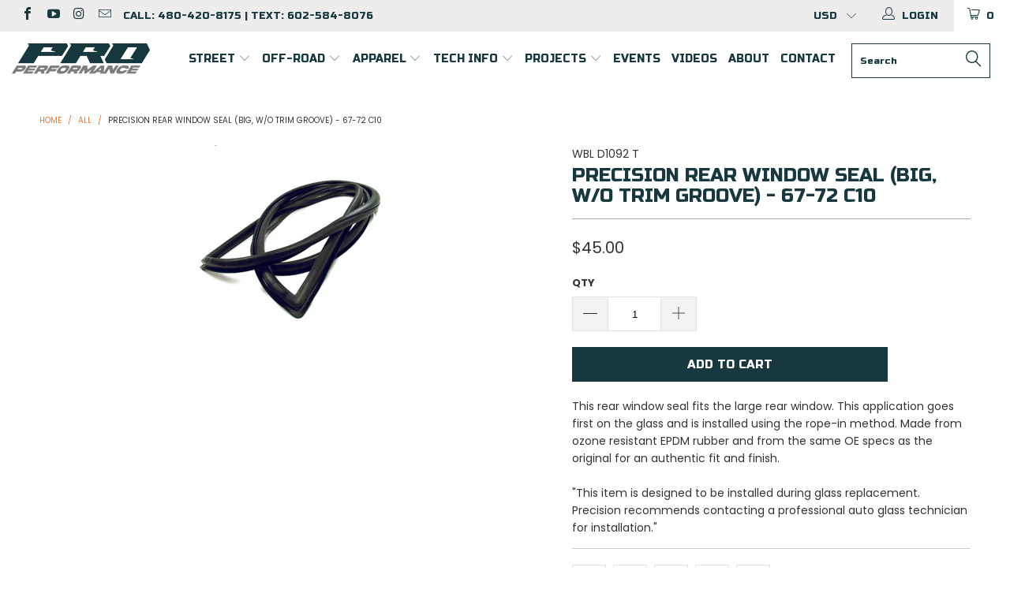

--- FILE ---
content_type: text/html; charset=utf-8
request_url: https://azproperformance.com/products/precision-rear-window-seal-big-w-o-trim-groove-60-66-c10-wbl-d1092-t
body_size: 51142
content:


 <!DOCTYPE html>
<!--[if lt IE 7 ]><html class="ie ie6" lang="en"> <![endif]-->
<!--[if IE 7 ]><html class="ie ie7" lang="en"> <![endif]-->
<!--[if IE 8 ]><html class="ie ie8" lang="en"> <![endif]-->
<!--[if IE 9 ]><html class="ie ie9" lang="en"> <![endif]-->
<!--[if (gte IE 10)|!(IE)]><!--><html lang="en"> <!--<![endif]--> <head> <meta charset="utf-8"> <meta http-equiv="cleartype" content="on"> <meta name="robots" content="index,follow"> <!-- Custom Fonts --> <link href="//fonts.googleapis.com/css?family=.|Poppins:light,normal,bold|Poppins:light,normal,bold|Poppins:light,normal,bold" rel="stylesheet" type="text/css" /> <!-- Stylesheets for Turbo 3.0.4 --> <link href="//azproperformance.com/cdn/shop/t/10/assets/styles.scss.css?v=15825589089597270951696457752" rel="stylesheet" type="text/css" media="all" /> <script>
      /*! lazysizes - v3.0.0 */
      !function(a,b){var c=b(a,a.document);a.lazySizes=c,"object"==typeof module&&module.exports&&(module.exports=c)}(window,function(a,b){"use strict";if(b.getElementsByClassName){var c,d=b.documentElement,e=a.Date,f=a.HTMLPictureElement,g="addEventListener",h="getAttribute",i=a[g],j=a.setTimeout,k=a.requestAnimationFrame||j,l=a.requestIdleCallback,m=/^picture$/i,n=["load","error","lazyincluded","_lazyloaded"],o={},p=Array.prototype.forEach,q=function(a,b){return o[b]||(o[b]=new RegExp("(\\s|^)"+b+"(\\s|$)")),o[b].test(a[h]("class")||"")&&o[b]},r=function(a,b){q(a,b)||a.setAttribute("class",(a[h]("class")||"").trim()+" "+b)},s=function(a,b){var c;(c=q(a,b))&&a.setAttribute("class",(a[h]("class")||"").replace(c," "))},t=function(a,b,c){var d=c?g:"removeEventListener";c&&t(a,b),n.forEach(function(c){a[d](c,b)})},u=function(a,c,d,e,f){var g=b.createEvent("CustomEvent");return g.initCustomEvent(c,!e,!f,d||{}),a.dispatchEvent(g),g},v=function(b,d){var e;!f&&(e=a.picturefill||c.pf)?e({reevaluate:!0,elements:[b]}):d&&d.src&&(b.src=d.src)},w=function(a,b){return(getComputedStyle(a,null)||{})[b]},x=function(a,b,d){for(d=d||a.offsetWidth;d<c.minSize&&b&&!a._lazysizesWidth;)d=b.offsetWidth,b=b.parentNode;return d},y=function(){var a,c,d=[],e=[],f=d,g=function(){var b=f;for(f=d.length?e:d,a=!0,c=!1;b.length;)b.shift()();a=!1},h=function(d,e){a&&!e?d.apply(this,arguments):(f.push(d),c||(c=!0,(b.hidden?j:k)(g)))};return h._lsFlush=g,h}(),z=function(a,b){return b?function(){y(a)}:function(){var b=this,c=arguments;y(function(){a.apply(b,c)})}},A=function(a){var b,c=0,d=125,f=666,g=f,h=function(){b=!1,c=e.now(),a()},i=l?function(){l(h,{timeout:g}),g!==f&&(g=f)}:z(function(){j(h)},!0);return function(a){var f;(a=a===!0)&&(g=44),b||(b=!0,f=d-(e.now()-c),0>f&&(f=0),a||9>f&&l?i():j(i,f))}},B=function(a){var b,c,d=99,f=function(){b=null,a()},g=function(){var a=e.now()-c;d>a?j(g,d-a):(l||f)(f)};return function(){c=e.now(),b||(b=j(g,d))}},C=function(){var f,k,l,n,o,x,C,E,F,G,H,I,J,K,L,M=/^img$/i,N=/^iframe$/i,O="onscroll"in a&&!/glebot/.test(navigator.userAgent),P=0,Q=0,R=0,S=-1,T=function(a){R--,a&&a.target&&t(a.target,T),(!a||0>R||!a.target)&&(R=0)},U=function(a,c){var e,f=a,g="hidden"==w(b.body,"visibility")||"hidden"!=w(a,"visibility");for(F-=c,I+=c,G-=c,H+=c;g&&(f=f.offsetParent)&&f!=b.body&&f!=d;)g=(w(f,"opacity")||1)>0,g&&"visible"!=w(f,"overflow")&&(e=f.getBoundingClientRect(),g=H>e.left&&G<e.right&&I>e.top-1&&F<e.bottom+1);return g},V=function(){var a,e,g,i,j,m,n,p,q;if((o=c.loadMode)&&8>R&&(a=f.length)){e=0,S++,null==K&&("expand"in c||(c.expand=d.clientHeight>500&&d.clientWidth>500?500:370),J=c.expand,K=J*c.expFactor),K>Q&&1>R&&S>2&&o>2&&!b.hidden?(Q=K,S=0):Q=o>1&&S>1&&6>R?J:P;for(;a>e;e++)if(f[e]&&!f[e]._lazyRace)if(O)if((p=f[e][h]("data-expand"))&&(m=1*p)||(m=Q),q!==m&&(C=innerWidth+m*L,E=innerHeight+m,n=-1*m,q=m),g=f[e].getBoundingClientRect(),(I=g.bottom)>=n&&(F=g.top)<=E&&(H=g.right)>=n*L&&(G=g.left)<=C&&(I||H||G||F)&&(l&&3>R&&!p&&(3>o||4>S)||U(f[e],m))){if(ba(f[e]),j=!0,R>9)break}else!j&&l&&!i&&4>R&&4>S&&o>2&&(k[0]||c.preloadAfterLoad)&&(k[0]||!p&&(I||H||G||F||"auto"!=f[e][h](c.sizesAttr)))&&(i=k[0]||f[e]);else ba(f[e]);i&&!j&&ba(i)}},W=A(V),X=function(a){r(a.target,c.loadedClass),s(a.target,c.loadingClass),t(a.target,Z)},Y=z(X),Z=function(a){Y({target:a.target})},$=function(a,b){try{a.contentWindow.location.replace(b)}catch(c){a.src=b}},_=function(a){var b,d,e=a[h](c.srcsetAttr);(b=c.customMedia[a[h]("data-media")||a[h]("media")])&&a.setAttribute("media",b),e&&a.setAttribute("srcset",e),b&&(d=a.parentNode,d.insertBefore(a.cloneNode(),a),d.removeChild(a))},aa=z(function(a,b,d,e,f){var g,i,k,l,o,q;(o=u(a,"lazybeforeunveil",b)).defaultPrevented||(e&&(d?r(a,c.autosizesClass):a.setAttribute("sizes",e)),i=a[h](c.srcsetAttr),g=a[h](c.srcAttr),f&&(k=a.parentNode,l=k&&m.test(k.nodeName||"")),q=b.firesLoad||"src"in a&&(i||g||l),o={target:a},q&&(t(a,T,!0),clearTimeout(n),n=j(T,2500),r(a,c.loadingClass),t(a,Z,!0)),l&&p.call(k.getElementsByTagName("source"),_),i?a.setAttribute("srcset",i):g&&!l&&(N.test(a.nodeName)?$(a,g):a.src=g),(i||l)&&v(a,{src:g})),a._lazyRace&&delete a._lazyRace,s(a,c.lazyClass),y(function(){(!q||a.complete&&a.naturalWidth>1)&&(q?T(o):R--,X(o))},!0)}),ba=function(a){var b,d=M.test(a.nodeName),e=d&&(a[h](c.sizesAttr)||a[h]("sizes")),f="auto"==e;(!f&&l||!d||!a.src&&!a.srcset||a.complete||q(a,c.errorClass))&&(b=u(a,"lazyunveilread").detail,f&&D.updateElem(a,!0,a.offsetWidth),a._lazyRace=!0,R++,aa(a,b,f,e,d))},ca=function(){if(!l){if(e.now()-x<999)return void j(ca,999);var a=B(function(){c.loadMode=3,W()});l=!0,c.loadMode=3,W(),i("scroll",function(){3==c.loadMode&&(c.loadMode=2),a()},!0)}};return{_:function(){x=e.now(),f=b.getElementsByClassName(c.lazyClass),k=b.getElementsByClassName(c.lazyClass+" "+c.preloadClass),L=c.hFac,i("scroll",W,!0),i("resize",W,!0),a.MutationObserver?new MutationObserver(W).observe(d,{childList:!0,subtree:!0,attributes:!0}):(d[g]("DOMNodeInserted",W,!0),d[g]("DOMAttrModified",W,!0),setInterval(W,999)),i("hashchange",W,!0),["focus","mouseover","click","load","transitionend","animationend","webkitAnimationEnd"].forEach(function(a){b[g](a,W,!0)}),/d$|^c/.test(b.readyState)?ca():(i("load",ca),b[g]("DOMContentLoaded",W),j(ca,2e4)),f.length?(V(),y._lsFlush()):W()},checkElems:W,unveil:ba}}(),D=function(){var a,d=z(function(a,b,c,d){var e,f,g;if(a._lazysizesWidth=d,d+="px",a.setAttribute("sizes",d),m.test(b.nodeName||""))for(e=b.getElementsByTagName("source"),f=0,g=e.length;g>f;f++)e[f].setAttribute("sizes",d);c.detail.dataAttr||v(a,c.detail)}),e=function(a,b,c){var e,f=a.parentNode;f&&(c=x(a,f,c),e=u(a,"lazybeforesizes",{width:c,dataAttr:!!b}),e.defaultPrevented||(c=e.detail.width,c&&c!==a._lazysizesWidth&&d(a,f,e,c)))},f=function(){var b,c=a.length;if(c)for(b=0;c>b;b++)e(a[b])},g=B(f);return{_:function(){a=b.getElementsByClassName(c.autosizesClass),i("resize",g)},checkElems:g,updateElem:e}}(),E=function(){E.i||(E.i=!0,D._(),C._())};return function(){var b,d={lazyClass:"lazyload",loadedClass:"lazyloaded",loadingClass:"lazyloading",preloadClass:"lazypreload",errorClass:"lazyerror",autosizesClass:"lazyautosizes",srcAttr:"data-src",srcsetAttr:"data-srcset",sizesAttr:"data-sizes",minSize:40,customMedia:{},init:!0,expFactor:1.5,hFac:.8,loadMode:2};c=a.lazySizesConfig||a.lazysizesConfig||{};for(b in d)b in c||(c[b]=d[b]);a.lazySizesConfig=c,j(function(){c.init&&E()})}(),{cfg:c,autoSizer:D,loader:C,init:E,uP:v,aC:r,rC:s,hC:q,fire:u,gW:x,rAF:y}}});</script> <title>Precision Rear Window Seal (BIG, w/o Trim Groove) - 60-66 C10 - WBL D1092 T - Pro Performance</title> <meta name="description" content="This rear window seal fits the large rear window. This application goes first on the glass and is installed using the rope-in method. Made from ozone resistant EPDM rubber and from the same OE specs as the original for an authentic fit and finish." />
    

    

<meta name="author" content="Pro Performance">
<meta property="og:url" content="https://azproperformance.com/products/precision-rear-window-seal-big-w-o-trim-groove-60-66-c10-wbl-d1092-t">
<meta property="og:site_name" content="Pro Performance"> <meta property="og:type" content="product"> <meta property="og:title" content="Precision Rear Window Seal (BIG, w/o Trim Groove) - 67-72 C10"> <meta property="og:image" content="http://azproperformance.com/cdn/shop/products/image_b59c4f1f-9490-497b-8417-efe20b39d77d_600x.jpg?v=1663253301"> <meta property="og:image:secure_url" content="https://azproperformance.com/cdn/shop/products/image_b59c4f1f-9490-497b-8417-efe20b39d77d_600x.jpg?v=1663253301"> <meta property="og:price:amount" content="45.00"> <meta property="og:price:currency" content="USD"> <meta property="og:description" content="This rear window seal fits the large rear window. This application goes first on the glass and is installed using the rope-in method. Made from ozone resistant EPDM rubber and from the same OE specs as the original for an authentic fit and finish.">




<meta name="twitter:card" content="summary"> <meta name="twitter:title" content="Precision Rear Window Seal (BIG, w/o Trim Groove) - 67-72 C10"> <meta name="twitter:description" content="This rear window seal fits the large rear window. This application goes first on the glass and is installed using the rope-in method. Made from ozone resistant EPDM rubber and from the same OE specs as the original for an authentic fit and finish. &quot;This item is designed to be installed during glass replacement. Precision recommends contacting a professional auto glass technician for installation.&quot;"> <meta name="twitter:image" content="https://azproperformance.com/cdn/shop/products/image_b59c4f1f-9490-497b-8417-efe20b39d77d_240x.jpg?v=1663253301"> <meta name="twitter:image:width" content="240"> <meta name="twitter:image:height" content="240"> <!-- Mobile Specific Metas --> <meta name="HandheldFriendly" content="True"> <meta name="MobileOptimized" content="320"> <meta name="viewport" content="width=device-width,initial-scale=1"> <meta name="theme-color" content="#ffffff"> <link rel="shortcut icon" type="image/x-icon" href="//azproperformance.com/cdn/shop/files/pro23_favicon_6269b1eb-3d36-41a3-917d-52f9ce2fdbae_32x32.png?v=1685936870"> <link rel="canonical" href="https://azproperformance.com/products/precision-rear-window-seal-big-w-o-trim-groove-60-66-c10-wbl-d1092-t" /> <script>window.performance && window.performance.mark && window.performance.mark('shopify.content_for_header.start');</script><meta name="google-site-verification" content="d3QHmI5vuMf1e90D21rxIef0KtdEev77Sx3PxEtHM5Y">
<meta name="facebook-domain-verification" content="n0w3w0kh89ken4o5i1tevu31lym3ax">
<meta id="shopify-digital-wallet" name="shopify-digital-wallet" content="/6304170099/digital_wallets/dialog">
<meta name="shopify-checkout-api-token" content="ade6edf52b378de7c11b1cc956d9cea5">
<meta id="in-context-paypal-metadata" data-shop-id="6304170099" data-venmo-supported="false" data-environment="production" data-locale="en_US" data-paypal-v4="true" data-currency="USD">
<link rel="alternate" type="application/json+oembed" href="https://azproperformance.com/products/precision-rear-window-seal-big-w-o-trim-groove-60-66-c10-wbl-d1092-t.oembed">
<script async="async" src="/checkouts/internal/preloads.js?locale=en-US"></script>
<link rel="preconnect" href="https://shop.app" crossorigin="anonymous">
<script async="async" src="https://shop.app/checkouts/internal/preloads.js?locale=en-US&shop_id=6304170099" crossorigin="anonymous"></script>
<script id="apple-pay-shop-capabilities" type="application/json">{"shopId":6304170099,"countryCode":"US","currencyCode":"USD","merchantCapabilities":["supports3DS"],"merchantId":"gid:\/\/shopify\/Shop\/6304170099","merchantName":"Pro Performance","requiredBillingContactFields":["postalAddress","email","phone"],"requiredShippingContactFields":["postalAddress","email","phone"],"shippingType":"shipping","supportedNetworks":["visa","masterCard","amex","discover","elo","jcb"],"total":{"type":"pending","label":"Pro Performance","amount":"1.00"},"shopifyPaymentsEnabled":true,"supportsSubscriptions":true}</script>
<script id="shopify-features" type="application/json">{"accessToken":"ade6edf52b378de7c11b1cc956d9cea5","betas":["rich-media-storefront-analytics"],"domain":"azproperformance.com","predictiveSearch":true,"shopId":6304170099,"locale":"en"}</script>
<script>var Shopify = Shopify || {};
Shopify.shop = "az-performance.myshopify.com";
Shopify.locale = "en";
Shopify.currency = {"active":"USD","rate":"1.0"};
Shopify.country = "US";
Shopify.theme = {"name":"2023 Turbo-seoul-sidebar-menu","id":125682548851,"schema_name":"Turbo","schema_version":"3.0.4","theme_store_id":null,"role":"main"};
Shopify.theme.handle = "null";
Shopify.theme.style = {"id":null,"handle":null};
Shopify.cdnHost = "azproperformance.com/cdn";
Shopify.routes = Shopify.routes || {};
Shopify.routes.root = "/";</script>
<script type="module">!function(o){(o.Shopify=o.Shopify||{}).modules=!0}(window);</script>
<script>!function(o){function n(){var o=[];function n(){o.push(Array.prototype.slice.apply(arguments))}return n.q=o,n}var t=o.Shopify=o.Shopify||{};t.loadFeatures=n(),t.autoloadFeatures=n()}(window);</script>
<script>
  window.ShopifyPay = window.ShopifyPay || {};
  window.ShopifyPay.apiHost = "shop.app\/pay";
  window.ShopifyPay.redirectState = null;
</script>
<script id="shop-js-analytics" type="application/json">{"pageType":"product"}</script>
<script defer="defer" async type="module" src="//azproperformance.com/cdn/shopifycloud/shop-js/modules/v2/client.init-shop-cart-sync_WVOgQShq.en.esm.js"></script>
<script defer="defer" async type="module" src="//azproperformance.com/cdn/shopifycloud/shop-js/modules/v2/chunk.common_C_13GLB1.esm.js"></script>
<script defer="defer" async type="module" src="//azproperformance.com/cdn/shopifycloud/shop-js/modules/v2/chunk.modal_CLfMGd0m.esm.js"></script>
<script type="module">
  await import("//azproperformance.com/cdn/shopifycloud/shop-js/modules/v2/client.init-shop-cart-sync_WVOgQShq.en.esm.js");
await import("//azproperformance.com/cdn/shopifycloud/shop-js/modules/v2/chunk.common_C_13GLB1.esm.js");
await import("//azproperformance.com/cdn/shopifycloud/shop-js/modules/v2/chunk.modal_CLfMGd0m.esm.js");

  window.Shopify.SignInWithShop?.initShopCartSync?.({"fedCMEnabled":true,"windoidEnabled":true});

</script>
<script>
  window.Shopify = window.Shopify || {};
  if (!window.Shopify.featureAssets) window.Shopify.featureAssets = {};
  window.Shopify.featureAssets['shop-js'] = {"shop-cart-sync":["modules/v2/client.shop-cart-sync_DuR37GeY.en.esm.js","modules/v2/chunk.common_C_13GLB1.esm.js","modules/v2/chunk.modal_CLfMGd0m.esm.js"],"init-fed-cm":["modules/v2/client.init-fed-cm_BucUoe6W.en.esm.js","modules/v2/chunk.common_C_13GLB1.esm.js","modules/v2/chunk.modal_CLfMGd0m.esm.js"],"shop-toast-manager":["modules/v2/client.shop-toast-manager_B0JfrpKj.en.esm.js","modules/v2/chunk.common_C_13GLB1.esm.js","modules/v2/chunk.modal_CLfMGd0m.esm.js"],"init-shop-cart-sync":["modules/v2/client.init-shop-cart-sync_WVOgQShq.en.esm.js","modules/v2/chunk.common_C_13GLB1.esm.js","modules/v2/chunk.modal_CLfMGd0m.esm.js"],"shop-button":["modules/v2/client.shop-button_B_U3bv27.en.esm.js","modules/v2/chunk.common_C_13GLB1.esm.js","modules/v2/chunk.modal_CLfMGd0m.esm.js"],"init-windoid":["modules/v2/client.init-windoid_DuP9q_di.en.esm.js","modules/v2/chunk.common_C_13GLB1.esm.js","modules/v2/chunk.modal_CLfMGd0m.esm.js"],"shop-cash-offers":["modules/v2/client.shop-cash-offers_BmULhtno.en.esm.js","modules/v2/chunk.common_C_13GLB1.esm.js","modules/v2/chunk.modal_CLfMGd0m.esm.js"],"pay-button":["modules/v2/client.pay-button_CrPSEbOK.en.esm.js","modules/v2/chunk.common_C_13GLB1.esm.js","modules/v2/chunk.modal_CLfMGd0m.esm.js"],"init-customer-accounts":["modules/v2/client.init-customer-accounts_jNk9cPYQ.en.esm.js","modules/v2/client.shop-login-button_DJ5ldayH.en.esm.js","modules/v2/chunk.common_C_13GLB1.esm.js","modules/v2/chunk.modal_CLfMGd0m.esm.js"],"avatar":["modules/v2/client.avatar_BTnouDA3.en.esm.js"],"checkout-modal":["modules/v2/client.checkout-modal_pBPyh9w8.en.esm.js","modules/v2/chunk.common_C_13GLB1.esm.js","modules/v2/chunk.modal_CLfMGd0m.esm.js"],"init-shop-for-new-customer-accounts":["modules/v2/client.init-shop-for-new-customer-accounts_BUoCy7a5.en.esm.js","modules/v2/client.shop-login-button_DJ5ldayH.en.esm.js","modules/v2/chunk.common_C_13GLB1.esm.js","modules/v2/chunk.modal_CLfMGd0m.esm.js"],"init-customer-accounts-sign-up":["modules/v2/client.init-customer-accounts-sign-up_CnczCz9H.en.esm.js","modules/v2/client.shop-login-button_DJ5ldayH.en.esm.js","modules/v2/chunk.common_C_13GLB1.esm.js","modules/v2/chunk.modal_CLfMGd0m.esm.js"],"init-shop-email-lookup-coordinator":["modules/v2/client.init-shop-email-lookup-coordinator_CzjY5t9o.en.esm.js","modules/v2/chunk.common_C_13GLB1.esm.js","modules/v2/chunk.modal_CLfMGd0m.esm.js"],"shop-follow-button":["modules/v2/client.shop-follow-button_CsYC63q7.en.esm.js","modules/v2/chunk.common_C_13GLB1.esm.js","modules/v2/chunk.modal_CLfMGd0m.esm.js"],"shop-login-button":["modules/v2/client.shop-login-button_DJ5ldayH.en.esm.js","modules/v2/chunk.common_C_13GLB1.esm.js","modules/v2/chunk.modal_CLfMGd0m.esm.js"],"shop-login":["modules/v2/client.shop-login_B9ccPdmx.en.esm.js","modules/v2/chunk.common_C_13GLB1.esm.js","modules/v2/chunk.modal_CLfMGd0m.esm.js"],"lead-capture":["modules/v2/client.lead-capture_D0K_KgYb.en.esm.js","modules/v2/chunk.common_C_13GLB1.esm.js","modules/v2/chunk.modal_CLfMGd0m.esm.js"],"payment-terms":["modules/v2/client.payment-terms_BWmiNN46.en.esm.js","modules/v2/chunk.common_C_13GLB1.esm.js","modules/v2/chunk.modal_CLfMGd0m.esm.js"]};
</script>
<script>(function() {
  var isLoaded = false;
  function asyncLoad() {
    if (isLoaded) return;
    isLoaded = true;
    var urls = ["https:\/\/www.paypal.com\/tagmanager\/pptm.js?id=deb257b0-e17e-45e8-b781-4c655d7b20e2\u0026shop=az-performance.myshopify.com","https:\/\/shopify.livechatinc.com\/api\/v2\/script\/3d704bd3-080f-47cd-93ef-5efd1092d0cc\/widget.js?shop=az-performance.myshopify.com","https:\/\/cdn.shopify.com\/s\/files\/1\/0063\/0417\/0099\/t\/7\/assets\/affirmShopify.js?v=1596734835\u0026shop=az-performance.myshopify.com","https:\/\/js.smile.io\/v1\/smile-shopify.js?shop=az-performance.myshopify.com","https:\/\/inffuse.eventscalendar.co\/plugins\/shopify\/loader.js?app=calendar\u0026shop=az-performance.myshopify.com\u0026shop=az-performance.myshopify.com","https:\/\/app.tncapp.com\/get_script\/2f25ad7a3e3e11eca5172af9fefac43f.js?v=975731\u0026shop=az-performance.myshopify.com","https:\/\/cdnig.addons.business\/embed\/cloud\/az-performance\/cziframeagent.js?v=212104101107\u0026token=3x8D2222034qvcgU\u0026shop=az-performance.myshopify.com","\/\/cdn.shopify.com\/proxy\/3a00078b8fccb1127fe0eb543bb5ca6759c9e3e2dec7612e95060385f04afb28\/static.cdn.printful.com\/static\/js\/external\/shopify-product-customizer.js?v=0.28\u0026shop=az-performance.myshopify.com\u0026sp-cache-control=cHVibGljLCBtYXgtYWdlPTkwMA","https:\/\/cdn.nfcube.com\/instafeed-e310a699b00212ea50cf5be45bce332f.js?shop=az-performance.myshopify.com","https:\/\/static.klaviyo.com\/onsite\/js\/HRHTpk\/klaviyo.js?company_id=HRHTpk\u0026shop=az-performance.myshopify.com","https:\/\/shopify-widget.route.com\/shopify.widget.js?shop=az-performance.myshopify.com"];
    for (var i = 0; i <urls.length; i++) {
      var s = document.createElement('script');
      s.type = 'text/javascript';
      s.async = true;
      s.src = urls[i];
      var x = document.getElementsByTagName('script')[0];
      x.parentNode.insertBefore(s, x);
    }
  };
  if(window.attachEvent) {
    window.attachEvent('onload', asyncLoad);
  } else {
    window.addEventListener('load', asyncLoad, false);
  }
})();</script>
<script id="__st">var __st={"a":6304170099,"offset":-25200,"reqid":"ef5524c0-cc40-411b-8e69-0d0318218217-1769694727","pageurl":"azproperformance.com\/products\/precision-rear-window-seal-big-w-o-trim-groove-60-66-c10-wbl-d1092-t","u":"32bfa48a4883","p":"product","rtyp":"product","rid":6968465621107};</script>
<script>window.ShopifyPaypalV4VisibilityTracking = true;</script>
<script id="captcha-bootstrap">!function(){'use strict';const t='contact',e='account',n='new_comment',o=[[t,t],['blogs',n],['comments',n],[t,'customer']],c=[[e,'customer_login'],[e,'guest_login'],[e,'recover_customer_password'],[e,'create_customer']],r=t=>t.map((([t,e])=>`form[action*='/${t}']:not([data-nocaptcha='true']) input[name='form_type'][value='${e}']`)).join(','),a=t=>()=>t?[...document.querySelectorAll(t)].map((t=>t.form)):[];function s(){const t=[...o],e=r(t);return a(e)}const i='password',u='form_key',d=['recaptcha-v3-token','g-recaptcha-response','h-captcha-response',i],f=()=>{try{return window.sessionStorage}catch{return}},m='__shopify_v',_=t=>t.elements[u];function p(t,e,n=!1){try{const o=window.sessionStorage,c=JSON.parse(o.getItem(e)),{data:r}=function(t){const{data:e,action:n}=t;return t[m]||n?{data:e,action:n}:{data:t,action:n}}(c);for(const[e,n]of Object.entries(r))t.elements[e]&&(t.elements[e].value=n);n&&o.removeItem(e)}catch(o){console.error('form repopulation failed',{error:o})}}const l='form_type',E='cptcha';function T(t){t.dataset[E]=!0}const w=window,h=w.document,L='Shopify',v='ce_forms',y='captcha';let A=!1;((t,e)=>{const n=(g='f06e6c50-85a8-45c8-87d0-21a2b65856fe',I='https://cdn.shopify.com/shopifycloud/storefront-forms-hcaptcha/ce_storefront_forms_captcha_hcaptcha.v1.5.2.iife.js',D={infoText:'Protected by hCaptcha',privacyText:'Privacy',termsText:'Terms'},(t,e,n)=>{const o=w[L][v],c=o.bindForm;if(c)return c(t,g,e,D).then(n);var r;o.q.push([[t,g,e,D],n]),r=I,A||(h.body.append(Object.assign(h.createElement('script'),{id:'captcha-provider',async:!0,src:r})),A=!0)});var g,I,D;w[L]=w[L]||{},w[L][v]=w[L][v]||{},w[L][v].q=[],w[L][y]=w[L][y]||{},w[L][y].protect=function(t,e){n(t,void 0,e),T(t)},Object.freeze(w[L][y]),function(t,e,n,w,h,L){const[v,y,A,g]=function(t,e,n){const i=e?o:[],u=t?c:[],d=[...i,...u],f=r(d),m=r(i),_=r(d.filter((([t,e])=>n.includes(e))));return[a(f),a(m),a(_),s()]}(w,h,L),I=t=>{const e=t.target;return e instanceof HTMLFormElement?e:e&&e.form},D=t=>v().includes(t);t.addEventListener('submit',(t=>{const e=I(t);if(!e)return;const n=D(e)&&!e.dataset.hcaptchaBound&&!e.dataset.recaptchaBound,o=_(e),c=g().includes(e)&&(!o||!o.value);(n||c)&&t.preventDefault(),c&&!n&&(function(t){try{if(!f())return;!function(t){const e=f();if(!e)return;const n=_(t);if(!n)return;const o=n.value;o&&e.removeItem(o)}(t);const e=Array.from(Array(32),(()=>Math.random().toString(36)[2])).join('');!function(t,e){_(t)||t.append(Object.assign(document.createElement('input'),{type:'hidden',name:u})),t.elements[u].value=e}(t,e),function(t,e){const n=f();if(!n)return;const o=[...t.querySelectorAll(`input[type='${i}']`)].map((({name:t})=>t)),c=[...d,...o],r={};for(const[a,s]of new FormData(t).entries())c.includes(a)||(r[a]=s);n.setItem(e,JSON.stringify({[m]:1,action:t.action,data:r}))}(t,e)}catch(e){console.error('failed to persist form',e)}}(e),e.submit())}));const S=(t,e)=>{t&&!t.dataset[E]&&(n(t,e.some((e=>e===t))),T(t))};for(const o of['focusin','change'])t.addEventListener(o,(t=>{const e=I(t);D(e)&&S(e,y())}));const B=e.get('form_key'),M=e.get(l),P=B&&M;t.addEventListener('DOMContentLoaded',(()=>{const t=y();if(P)for(const e of t)e.elements[l].value===M&&p(e,B);[...new Set([...A(),...v().filter((t=>'true'===t.dataset.shopifyCaptcha))])].forEach((e=>S(e,t)))}))}(h,new URLSearchParams(w.location.search),n,t,e,['guest_login'])})(!0,!0)}();</script>
<script integrity="sha256-4kQ18oKyAcykRKYeNunJcIwy7WH5gtpwJnB7kiuLZ1E=" data-source-attribution="shopify.loadfeatures" defer="defer" src="//azproperformance.com/cdn/shopifycloud/storefront/assets/storefront/load_feature-a0a9edcb.js" crossorigin="anonymous"></script>
<script crossorigin="anonymous" defer="defer" src="//azproperformance.com/cdn/shopifycloud/storefront/assets/shopify_pay/storefront-65b4c6d7.js?v=20250812"></script>
<script data-source-attribution="shopify.dynamic_checkout.dynamic.init">var Shopify=Shopify||{};Shopify.PaymentButton=Shopify.PaymentButton||{isStorefrontPortableWallets:!0,init:function(){window.Shopify.PaymentButton.init=function(){};var t=document.createElement("script");t.src="https://azproperformance.com/cdn/shopifycloud/portable-wallets/latest/portable-wallets.en.js",t.type="module",document.head.appendChild(t)}};
</script>
<script data-source-attribution="shopify.dynamic_checkout.buyer_consent">
  function portableWalletsHideBuyerConsent(e){var t=document.getElementById("shopify-buyer-consent"),n=document.getElementById("shopify-subscription-policy-button");t&&n&&(t.classList.add("hidden"),t.setAttribute("aria-hidden","true"),n.removeEventListener("click",e))}function portableWalletsShowBuyerConsent(e){var t=document.getElementById("shopify-buyer-consent"),n=document.getElementById("shopify-subscription-policy-button");t&&n&&(t.classList.remove("hidden"),t.removeAttribute("aria-hidden"),n.addEventListener("click",e))}window.Shopify?.PaymentButton&&(window.Shopify.PaymentButton.hideBuyerConsent=portableWalletsHideBuyerConsent,window.Shopify.PaymentButton.showBuyerConsent=portableWalletsShowBuyerConsent);
</script>
<script data-source-attribution="shopify.dynamic_checkout.cart.bootstrap">document.addEventListener("DOMContentLoaded",(function(){function t(){return document.querySelector("shopify-accelerated-checkout-cart, shopify-accelerated-checkout")}if(t())Shopify.PaymentButton.init();else{new MutationObserver((function(e,n){t()&&(Shopify.PaymentButton.init(),n.disconnect())})).observe(document.body,{childList:!0,subtree:!0})}}));
</script>
<link id="shopify-accelerated-checkout-styles" rel="stylesheet" media="screen" href="https://azproperformance.com/cdn/shopifycloud/portable-wallets/latest/accelerated-checkout-backwards-compat.css" crossorigin="anonymous">
<style id="shopify-accelerated-checkout-cart">
        #shopify-buyer-consent {
  margin-top: 1em;
  display: inline-block;
  width: 100%;
}

#shopify-buyer-consent.hidden {
  display: none;
}

#shopify-subscription-policy-button {
  background: none;
  border: none;
  padding: 0;
  text-decoration: underline;
  font-size: inherit;
  cursor: pointer;
}

#shopify-subscription-policy-button::before {
  box-shadow: none;
}

      </style>

<script>window.performance && window.performance.mark && window.performance.mark('shopify.content_for_header.end');</script>
    
    

<script>
  var BOLD = BOLD || {};
  BOLD.options = BOLD.options || {};
  BOLD.options.settings = BOLD.options.settings || {}
  BOLD.options.settings.v1_variant_mode = true;
</script><script>var BOLD = BOLD || {};
    BOLD.products = BOLD.products || {};
    BOLD.variant_lookup = BOLD.variant_lookup || {};BOLD.variant_lookup[40440994758771] ="precision-rear-window-seal-big-w-o-trim-groove-60-66-c10-wbl-d1092-t";BOLD.products["precision-rear-window-seal-big-w-o-trim-groove-60-66-c10-wbl-d1092-t"] ={"id":6968465621107,"title":"Precision Rear Window Seal (BIG, w\/o Trim Groove) - 67-72 C10","handle":"precision-rear-window-seal-big-w-o-trim-groove-60-66-c10-wbl-d1092-t","description":"\u003cspan data-mce-fragment=\"1\"\u003eThis rear window seal fits the large rear window. This application goes first on the glass and is installed using the rope-in method. Made from ozone resistant EPDM rubber and from the same OE specs as the original for an authentic fit and finish. \u003cbr\u003e\u003cbr\u003e\"This item is designed to be installed during glass replacement. Precision recommends contacting a professional auto glass technician for installation.\"\u003c\/span\u003e","published_at":"2022-09-15T07:46:53","created_at":"2022-09-15T07:46:53","vendor":"Pro Performance","type":"","tags":[],"price":4500,"price_min":4500,"price_max":4500,"price_varies":false,"compare_at_price":null,"compare_at_price_min":0,"compare_at_price_max":0,"compare_at_price_varies":true,"all_variant_ids":[40440994758771],"variants":[{"id":40440994758771,"product_id":6968465621107,"product_handle":"precision-rear-window-seal-big-w-o-trim-groove-60-66-c10-wbl-d1092-t","title":"Default Title","option1":"Default Title","option2":null,"option3":null,"sku":"WBL D1092 T","requires_shipping":true,"taxable":true,"featured_image":null,"image_id":null,"available":true,"name":"Precision Rear Window Seal (BIG, w\/o Trim Groove) - 67-72 C10 - Default Title","options":["Default Title"],"price":4500,"weight":4536,"compare_at_price":null,"inventory_quantity":-7,"inventory_management":null,"inventory_policy":"deny","inventory_in_cart":0,"inventory_remaining":-7,"incoming":false,"next_incoming_date":null,"taxable":true,"barcode":""}],"available":true,"images":["\/\/azproperformance.com\/cdn\/shop\/products\/image_b59c4f1f-9490-497b-8417-efe20b39d77d.jpg?v=1663253301"],"featured_image":"\/\/azproperformance.com\/cdn\/shop\/products\/image_b59c4f1f-9490-497b-8417-efe20b39d77d.jpg?v=1663253301","options":["Title"],"url":"\/products\/precision-rear-window-seal-big-w-o-trim-groove-60-66-c10-wbl-d1092-t"}</script>
<script>window.BOLD = window.BOLD || {};
    window.BOLD.common = window.BOLD.common || {};
    window.BOLD.common.Shopify = window.BOLD.common.Shopify || {};
    window.BOLD.common.Shopify.shop = {
      domain: 'azproperformance.com',
      permanent_domain: 'az-performance.myshopify.com',
      url: 'https://azproperformance.com',
      secure_url: 'https://azproperformance.com',
      money_format: "${{amount}}",
      currency: "USD"
    };
    window.BOLD.common.Shopify.customer = {
      id: null,
      tags: null,
    };
    window.BOLD.common.Shopify.cart = {"note":null,"attributes":{},"original_total_price":0,"total_price":0,"total_discount":0,"total_weight":0.0,"item_count":0,"items":[],"requires_shipping":false,"currency":"USD","items_subtotal_price":0,"cart_level_discount_applications":[],"checkout_charge_amount":0};
    window.BOLD.common.template = 'product';window.BOLD.common.Shopify.formatMoney = function(money, format) {
        function n(t, e) {
            return "undefined" == typeof t ? e : t
        }
        function r(t, e, r, i) {
            if (e = n(e, 2),
                r = n(r, ","),
                i = n(i, "."),
            isNaN(t) || null == t)
                return 0;
            t = (t / 100).toFixed(e);
            var o = t.split(".")
                , a = o[0].replace(/(\d)(?=(\d\d\d)+(?!\d))/g, "$1" + r)
                , s = o[1] ? i + o[1] : "";
            return a + s
        }
        "string" == typeof money && (money = money.replace(".", ""));
        var i = ""
            , o = /\{\{\s*(\w+)\s*\}\}/
            , a = format || window.BOLD.common.Shopify.shop.money_format || window.Shopify.money_format || "$ {{ amount }}";
        switch (a.match(o)[1]) {
            case "amount":
                i = r(money, 2, ",", ".");
                break;
            case "amount_no_decimals":
                i = r(money, 0, ",", ".");
                break;
            case "amount_with_comma_separator":
                i = r(money, 2, ".", ",");
                break;
            case "amount_no_decimals_with_comma_separator":
                i = r(money, 0, ".", ",");
                break;
            case "amount_with_space_separator":
                i = r(money, 2, " ", ",");
                break;
            case "amount_no_decimals_with_space_separator":
                i = r(money, 0, " ", ",");
                break;
            case "amount_with_apostrophe_separator":
                i = r(money, 2, "'", ".");
                break;
        }
        return a.replace(o, i);
    };
    window.BOLD.common.Shopify.saveProduct = function (handle, product) {
      if (typeof handle === 'string' && typeof window.BOLD.common.Shopify.products[handle] === 'undefined') {
        if (typeof product === 'number') {
          window.BOLD.common.Shopify.handles[product] = handle;
          product = { id: product };
        }
        window.BOLD.common.Shopify.products[handle] = product;
      }
    };
    window.BOLD.common.Shopify.saveVariant = function (variant_id, variant) {
      if (typeof variant_id === 'number' && typeof window.BOLD.common.Shopify.variants[variant_id] === 'undefined') {
        window.BOLD.common.Shopify.variants[variant_id] = variant;
      }
    };window.BOLD.common.Shopify.products = window.BOLD.common.Shopify.products || {};
    window.BOLD.common.Shopify.variants = window.BOLD.common.Shopify.variants || {};
    window.BOLD.common.Shopify.handles = window.BOLD.common.Shopify.handles || {};window.BOLD.common.Shopify.handle = "precision-rear-window-seal-big-w-o-trim-groove-60-66-c10-wbl-d1092-t"
window.BOLD.common.Shopify.saveProduct("precision-rear-window-seal-big-w-o-trim-groove-60-66-c10-wbl-d1092-t", 6968465621107);window.BOLD.common.Shopify.saveVariant(40440994758771, { product_id: 6968465621107, product_handle: "precision-rear-window-seal-big-w-o-trim-groove-60-66-c10-wbl-d1092-t", price: 4500, group_id: '', csp_metafield: {}});window.BOLD.apps_installed = {"Product Options":2} || {};window.BOLD.common.Shopify.metafields = window.BOLD.common.Shopify.metafields || {};window.BOLD.common.Shopify.metafields["bold_rp"] = {};window.BOLD.common.Shopify.metafields["bold_csp_defaults"] = {};window.BOLD.common.cacheParams = window.BOLD.common.cacheParams || {};
    window.BOLD.common.cacheParams.options = 1668012652;
</script>

<script>
    window.BOLD.common.cacheParams.options = 1769198853;
</script>
<link href="//azproperformance.com/cdn/shop/t/10/assets/bold-options.css?v=154252617822991930121683047137" rel="stylesheet" type="text/css" media="all" />
<script defer src="https://options.shopapps.site/js/options.js"></script><script src="//azproperformance.com/cdn/shop/t/10/assets/bold-helper-functions.js?v=63720813481823176861683047137" type="text/javascript"></script> <link href="//azproperformance.com/cdn/shop/t/10/assets/bold.css?v=180425440397713369251683047137" rel="stylesheet" type="text/css" media="all" /> <!--Gem_Page_Header_Script-->
    


<!--End_Gem_Page_Header_Script--> <!-- Hotjar Tracking Code for azproperformance.com -->
<script>
    (function(h,o,t,j,a,r){
        h.hj=h.hj||function(){(h.hj.q=h.hj.q||[]).push(arguments)};
        h._hjSettings={hjid:1892870,hjsv:6};
        a=o.getElementsByTagName('head')[0];
        r=o.createElement('script');r.async=1;
        r.src=t+h._hjSettings.hjid+j+h._hjSettings.hjsv;
        a.appendChild(r);
    })(window,document,'https://static.hotjar.com/c/hotjar-','.js?sv=');
</script>
  
<!-- Start of Judge.me Core -->
<link rel="dns-prefetch" href="https://cdn.judge.me/">
<script data-cfasync='false' class='jdgm-settings-script'>window.jdgmSettings={"pagination":5,"disable_web_reviews":false,"badge_no_review_text":"No reviews","badge_n_reviews_text":"{{ n }} review/reviews","hide_badge_preview_if_no_reviews":true,"badge_hide_text":false,"enforce_center_preview_badge":false,"widget_title":"Customer Reviews","widget_open_form_text":"Write a review","widget_close_form_text":"Cancel review","widget_refresh_page_text":"Refresh page","widget_summary_text":"Based on {{ number_of_reviews }} review/reviews","widget_no_review_text":"Be the first to write a review","widget_name_field_text":"Display name","widget_verified_name_field_text":"Verified Name (public)","widget_name_placeholder_text":"Display name","widget_required_field_error_text":"This field is required.","widget_email_field_text":"Email address","widget_verified_email_field_text":"Verified Email (private, can not be edited)","widget_email_placeholder_text":"Your email address","widget_email_field_error_text":"Please enter a valid email address.","widget_rating_field_text":"Rating","widget_review_title_field_text":"Review Title","widget_review_title_placeholder_text":"Give your review a title","widget_review_body_field_text":"Review content","widget_review_body_placeholder_text":"Start writing here...","widget_pictures_field_text":"Picture/Video (optional)","widget_submit_review_text":"Submit Review","widget_submit_verified_review_text":"Submit Verified Review","widget_submit_success_msg_with_auto_publish":"Thank you! Please refresh the page in a few moments to see your review. You can remove or edit your review by logging into \u003ca href='https://judge.me/login' target='_blank' rel='nofollow noopener'\u003eJudge.me\u003c/a\u003e","widget_submit_success_msg_no_auto_publish":"Thank you! Your review will be published as soon as it is approved by the shop admin. You can remove or edit your review by logging into \u003ca href='https://judge.me/login' target='_blank' rel='nofollow noopener'\u003eJudge.me\u003c/a\u003e","widget_show_default_reviews_out_of_total_text":"Showing {{ n_reviews_shown }} out of {{ n_reviews }} reviews.","widget_show_all_link_text":"Show all","widget_show_less_link_text":"Show less","widget_author_said_text":"{{ reviewer_name }} said:","widget_days_text":"{{ n }} days ago","widget_weeks_text":"{{ n }} week/weeks ago","widget_months_text":"{{ n }} month/months ago","widget_years_text":"{{ n }} year/years ago","widget_yesterday_text":"Yesterday","widget_today_text":"Today","widget_replied_text":"\u003e\u003e {{ shop_name }} replied:","widget_read_more_text":"Read more","widget_reviewer_name_as_initial":"","widget_rating_filter_color":"#fbcd0a","widget_rating_filter_see_all_text":"See all reviews","widget_sorting_most_recent_text":"Most Recent","widget_sorting_highest_rating_text":"Highest Rating","widget_sorting_lowest_rating_text":"Lowest Rating","widget_sorting_with_pictures_text":"Only Pictures","widget_sorting_most_helpful_text":"Most Helpful","widget_open_question_form_text":"Ask a question","widget_reviews_subtab_text":"Reviews","widget_questions_subtab_text":"Questions","widget_question_label_text":"Question","widget_answer_label_text":"Answer","widget_question_placeholder_text":"Write your question here","widget_submit_question_text":"Submit Question","widget_question_submit_success_text":"Thank you for your question! We will notify you once it gets answered.","verified_badge_text":"Verified","verified_badge_bg_color":"","verified_badge_text_color":"","verified_badge_placement":"left-of-reviewer-name","widget_review_max_height":"","widget_hide_border":false,"widget_social_share":false,"widget_thumb":false,"widget_review_location_show":false,"widget_location_format":"","all_reviews_include_out_of_store_products":true,"all_reviews_out_of_store_text":"(out of store)","all_reviews_pagination":100,"all_reviews_product_name_prefix_text":"about","enable_review_pictures":true,"enable_question_anwser":false,"widget_theme":"default","review_date_format":"mm/dd/yyyy","default_sort_method":"most-recent","widget_product_reviews_subtab_text":"Product Reviews","widget_shop_reviews_subtab_text":"Shop Reviews","widget_other_products_reviews_text":"Reviews for other products","widget_store_reviews_subtab_text":"Store reviews","widget_no_store_reviews_text":"This store hasn't received any reviews yet","widget_web_restriction_product_reviews_text":"This product hasn't received any reviews yet","widget_no_items_text":"No items found","widget_show_more_text":"Show more","widget_write_a_store_review_text":"Write a Store Review","widget_other_languages_heading":"Reviews in Other Languages","widget_translate_review_text":"Translate review to {{ language }}","widget_translating_review_text":"Translating...","widget_show_original_translation_text":"Show original ({{ language }})","widget_translate_review_failed_text":"Review couldn't be translated.","widget_translate_review_retry_text":"Retry","widget_translate_review_try_again_later_text":"Try again later","show_product_url_for_grouped_product":false,"widget_sorting_pictures_first_text":"Pictures First","show_pictures_on_all_rev_page_mobile":false,"show_pictures_on_all_rev_page_desktop":false,"floating_tab_hide_mobile_install_preference":false,"floating_tab_button_name":"★ Reviews","floating_tab_title":"Let customers speak for us","floating_tab_button_color":"","floating_tab_button_background_color":"","floating_tab_url":"","floating_tab_url_enabled":false,"floating_tab_tab_style":"text","all_reviews_text_badge_text":"Customers rate us {{ shop.metafields.judgeme.all_reviews_rating | round: 1 }}/5 based on {{ shop.metafields.judgeme.all_reviews_count }} reviews.","all_reviews_text_badge_text_branded_style":"{{ shop.metafields.judgeme.all_reviews_rating | round: 1 }} out of 5 stars based on {{ shop.metafields.judgeme.all_reviews_count }} reviews","is_all_reviews_text_badge_a_link":false,"show_stars_for_all_reviews_text_badge":false,"all_reviews_text_badge_url":"","all_reviews_text_style":"text","all_reviews_text_color_style":"judgeme_brand_color","all_reviews_text_color":"#108474","all_reviews_text_show_jm_brand":true,"featured_carousel_show_header":true,"featured_carousel_title":"Let customers speak for us","testimonials_carousel_title":"Customers are saying","videos_carousel_title":"Real customer stories","cards_carousel_title":"Customers are saying","featured_carousel_count_text":"from {{ n }} reviews","featured_carousel_add_link_to_all_reviews_page":false,"featured_carousel_url":"","featured_carousel_show_images":true,"featured_carousel_autoslide_interval":5,"featured_carousel_arrows_on_the_sides":false,"featured_carousel_height":250,"featured_carousel_width":80,"featured_carousel_image_size":0,"featured_carousel_image_height":250,"featured_carousel_arrow_color":"#eeeeee","verified_count_badge_style":"vintage","verified_count_badge_orientation":"horizontal","verified_count_badge_color_style":"judgeme_brand_color","verified_count_badge_color":"#108474","is_verified_count_badge_a_link":false,"verified_count_badge_url":"","verified_count_badge_show_jm_brand":true,"widget_rating_preset_default":5,"widget_first_sub_tab":"product-reviews","widget_show_histogram":true,"widget_histogram_use_custom_color":false,"widget_pagination_use_custom_color":false,"widget_star_use_custom_color":false,"widget_verified_badge_use_custom_color":false,"widget_write_review_use_custom_color":false,"picture_reminder_submit_button":"Upload Pictures","enable_review_videos":false,"mute_video_by_default":false,"widget_sorting_videos_first_text":"Videos First","widget_review_pending_text":"Pending","featured_carousel_items_for_large_screen":3,"social_share_options_order":"Facebook,Twitter","remove_microdata_snippet":false,"disable_json_ld":false,"enable_json_ld_products":false,"preview_badge_show_question_text":false,"preview_badge_no_question_text":"No questions","preview_badge_n_question_text":"{{ number_of_questions }} question/questions","qa_badge_show_icon":false,"qa_badge_position":"same-row","remove_judgeme_branding":false,"widget_add_search_bar":false,"widget_search_bar_placeholder":"Search","widget_sorting_verified_only_text":"Verified only","featured_carousel_theme":"default","featured_carousel_show_rating":true,"featured_carousel_show_title":true,"featured_carousel_show_body":true,"featured_carousel_show_date":false,"featured_carousel_show_reviewer":true,"featured_carousel_show_product":false,"featured_carousel_header_background_color":"#108474","featured_carousel_header_text_color":"#ffffff","featured_carousel_name_product_separator":"reviewed","featured_carousel_full_star_background":"#108474","featured_carousel_empty_star_background":"#dadada","featured_carousel_vertical_theme_background":"#f9fafb","featured_carousel_verified_badge_enable":false,"featured_carousel_verified_badge_color":"#108474","featured_carousel_border_style":"round","featured_carousel_review_line_length_limit":3,"featured_carousel_more_reviews_button_text":"Read more reviews","featured_carousel_view_product_button_text":"View product","all_reviews_page_load_reviews_on":"scroll","all_reviews_page_load_more_text":"Load More Reviews","disable_fb_tab_reviews":false,"enable_ajax_cdn_cache":false,"widget_public_name_text":"displayed publicly like","default_reviewer_name":"John Smith","default_reviewer_name_has_non_latin":true,"widget_reviewer_anonymous":"Anonymous","medals_widget_title":"Judge.me Review Medals","medals_widget_background_color":"#f9fafb","medals_widget_position":"footer_all_pages","medals_widget_border_color":"#f9fafb","medals_widget_verified_text_position":"left","medals_widget_use_monochromatic_version":false,"medals_widget_elements_color":"#108474","show_reviewer_avatar":true,"widget_invalid_yt_video_url_error_text":"Not a YouTube video URL","widget_max_length_field_error_text":"Please enter no more than {0} characters.","widget_show_country_flag":false,"widget_show_collected_via_shop_app":true,"widget_verified_by_shop_badge_style":"light","widget_verified_by_shop_text":"Verified by Shop","widget_show_photo_gallery":false,"widget_load_with_code_splitting":true,"widget_ugc_install_preference":false,"widget_ugc_title":"Made by us, Shared by you","widget_ugc_subtitle":"Tag us to see your picture featured in our page","widget_ugc_arrows_color":"#ffffff","widget_ugc_primary_button_text":"Buy Now","widget_ugc_primary_button_background_color":"#108474","widget_ugc_primary_button_text_color":"#ffffff","widget_ugc_primary_button_border_width":"0","widget_ugc_primary_button_border_style":"none","widget_ugc_primary_button_border_color":"#108474","widget_ugc_primary_button_border_radius":"25","widget_ugc_secondary_button_text":"Load More","widget_ugc_secondary_button_background_color":"#ffffff","widget_ugc_secondary_button_text_color":"#108474","widget_ugc_secondary_button_border_width":"2","widget_ugc_secondary_button_border_style":"solid","widget_ugc_secondary_button_border_color":"#108474","widget_ugc_secondary_button_border_radius":"25","widget_ugc_reviews_button_text":"View Reviews","widget_ugc_reviews_button_background_color":"#ffffff","widget_ugc_reviews_button_text_color":"#108474","widget_ugc_reviews_button_border_width":"2","widget_ugc_reviews_button_border_style":"solid","widget_ugc_reviews_button_border_color":"#108474","widget_ugc_reviews_button_border_radius":"25","widget_ugc_reviews_button_link_to":"judgeme-reviews-page","widget_ugc_show_post_date":true,"widget_ugc_max_width":"800","widget_rating_metafield_value_type":true,"widget_primary_color":"#108474","widget_enable_secondary_color":false,"widget_secondary_color":"#edf5f5","widget_summary_average_rating_text":"{{ average_rating }} out of 5","widget_media_grid_title":"Customer photos \u0026 videos","widget_media_grid_see_more_text":"See more","widget_round_style":false,"widget_show_product_medals":true,"widget_verified_by_judgeme_text":"Verified by Judge.me","widget_show_store_medals":true,"widget_verified_by_judgeme_text_in_store_medals":"Verified by Judge.me","widget_media_field_exceed_quantity_message":"Sorry, we can only accept {{ max_media }} for one review.","widget_media_field_exceed_limit_message":"{{ file_name }} is too large, please select a {{ media_type }} less than {{ size_limit }}MB.","widget_review_submitted_text":"Review Submitted!","widget_question_submitted_text":"Question Submitted!","widget_close_form_text_question":"Cancel","widget_write_your_answer_here_text":"Write your answer here","widget_enabled_branded_link":true,"widget_show_collected_by_judgeme":true,"widget_reviewer_name_color":"","widget_write_review_text_color":"","widget_write_review_bg_color":"","widget_collected_by_judgeme_text":"collected by Judge.me","widget_pagination_type":"standard","widget_load_more_text":"Load More","widget_load_more_color":"#108474","widget_full_review_text":"Full Review","widget_read_more_reviews_text":"Read More Reviews","widget_read_questions_text":"Read Questions","widget_questions_and_answers_text":"Questions \u0026 Answers","widget_verified_by_text":"Verified by","widget_verified_text":"Verified","widget_number_of_reviews_text":"{{ number_of_reviews }} reviews","widget_back_button_text":"Back","widget_next_button_text":"Next","widget_custom_forms_filter_button":"Filters","custom_forms_style":"vertical","widget_show_review_information":false,"how_reviews_are_collected":"How reviews are collected?","widget_show_review_keywords":false,"widget_gdpr_statement":"How we use your data: We'll only contact you about the review you left, and only if necessary. By submitting your review, you agree to Judge.me's \u003ca href='https://judge.me/terms' target='_blank' rel='nofollow noopener'\u003eterms\u003c/a\u003e, \u003ca href='https://judge.me/privacy' target='_blank' rel='nofollow noopener'\u003eprivacy\u003c/a\u003e and \u003ca href='https://judge.me/content-policy' target='_blank' rel='nofollow noopener'\u003econtent\u003c/a\u003e policies.","widget_multilingual_sorting_enabled":false,"widget_translate_review_content_enabled":false,"widget_translate_review_content_method":"manual","popup_widget_review_selection":"automatically_with_pictures","popup_widget_round_border_style":true,"popup_widget_show_title":true,"popup_widget_show_body":true,"popup_widget_show_reviewer":false,"popup_widget_show_product":true,"popup_widget_show_pictures":true,"popup_widget_use_review_picture":true,"popup_widget_show_on_home_page":true,"popup_widget_show_on_product_page":true,"popup_widget_show_on_collection_page":true,"popup_widget_show_on_cart_page":true,"popup_widget_position":"bottom_left","popup_widget_first_review_delay":5,"popup_widget_duration":5,"popup_widget_interval":5,"popup_widget_review_count":5,"popup_widget_hide_on_mobile":true,"review_snippet_widget_round_border_style":true,"review_snippet_widget_card_color":"#FFFFFF","review_snippet_widget_slider_arrows_background_color":"#FFFFFF","review_snippet_widget_slider_arrows_color":"#000000","review_snippet_widget_star_color":"#108474","show_product_variant":false,"all_reviews_product_variant_label_text":"Variant: ","widget_show_verified_branding":false,"widget_ai_summary_title":"Customers say","widget_ai_summary_disclaimer":"AI-powered review summary based on recent customer reviews","widget_show_ai_summary":false,"widget_show_ai_summary_bg":false,"widget_show_review_title_input":true,"redirect_reviewers_invited_via_email":"review_widget","request_store_review_after_product_review":false,"request_review_other_products_in_order":false,"review_form_color_scheme":"default","review_form_corner_style":"square","review_form_star_color":{},"review_form_text_color":"#333333","review_form_background_color":"#ffffff","review_form_field_background_color":"#fafafa","review_form_button_color":{},"review_form_button_text_color":"#ffffff","review_form_modal_overlay_color":"#000000","review_content_screen_title_text":"How would you rate this product?","review_content_introduction_text":"We would love it if you would share a bit about your experience.","store_review_form_title_text":"How would you rate this store?","store_review_form_introduction_text":"We would love it if you would share a bit about your experience.","show_review_guidance_text":true,"one_star_review_guidance_text":"Poor","five_star_review_guidance_text":"Great","customer_information_screen_title_text":"About you","customer_information_introduction_text":"Please tell us more about you.","custom_questions_screen_title_text":"Your experience in more detail","custom_questions_introduction_text":"Here are a few questions to help us understand more about your experience.","review_submitted_screen_title_text":"Thanks for your review!","review_submitted_screen_thank_you_text":"We are processing it and it will appear on the store soon.","review_submitted_screen_email_verification_text":"Please confirm your email by clicking the link we just sent you. This helps us keep reviews authentic.","review_submitted_request_store_review_text":"Would you like to share your experience of shopping with us?","review_submitted_review_other_products_text":"Would you like to review these products?","store_review_screen_title_text":"Would you like to share your experience of shopping with us?","store_review_introduction_text":"We value your feedback and use it to improve. Please share any thoughts or suggestions you have.","reviewer_media_screen_title_picture_text":"Share a picture","reviewer_media_introduction_picture_text":"Upload a photo to support your review.","reviewer_media_screen_title_video_text":"Share a video","reviewer_media_introduction_video_text":"Upload a video to support your review.","reviewer_media_screen_title_picture_or_video_text":"Share a picture or video","reviewer_media_introduction_picture_or_video_text":"Upload a photo or video to support your review.","reviewer_media_youtube_url_text":"Paste your Youtube URL here","advanced_settings_next_step_button_text":"Next","advanced_settings_close_review_button_text":"Close","modal_write_review_flow":false,"write_review_flow_required_text":"Required","write_review_flow_privacy_message_text":"We respect your privacy.","write_review_flow_anonymous_text":"Post review as anonymous","write_review_flow_visibility_text":"This won't be visible to other customers.","write_review_flow_multiple_selection_help_text":"Select as many as you like","write_review_flow_single_selection_help_text":"Select one option","write_review_flow_required_field_error_text":"This field is required","write_review_flow_invalid_email_error_text":"Please enter a valid email address","write_review_flow_max_length_error_text":"Max. {{ max_length }} characters.","write_review_flow_media_upload_text":"\u003cb\u003eClick to upload\u003c/b\u003e or drag and drop","write_review_flow_gdpr_statement":"We'll only contact you about your review if necessary. By submitting your review, you agree to our \u003ca href='https://judge.me/terms' target='_blank' rel='nofollow noopener'\u003eterms and conditions\u003c/a\u003e and \u003ca href='https://judge.me/privacy' target='_blank' rel='nofollow noopener'\u003eprivacy policy\u003c/a\u003e.","rating_only_reviews_enabled":false,"show_negative_reviews_help_screen":false,"new_review_flow_help_screen_rating_threshold":3,"negative_review_resolution_screen_title_text":"Tell us more","negative_review_resolution_text":"Your experience matters to us. If there were issues with your purchase, we're here to help. Feel free to reach out to us, we'd love the opportunity to make things right.","negative_review_resolution_button_text":"Contact us","negative_review_resolution_proceed_with_review_text":"Leave a review","negative_review_resolution_subject":"Issue with purchase from {{ shop_name }}.{{ order_name }}","preview_badge_collection_page_install_status":false,"widget_review_custom_css":"","preview_badge_custom_css":"","preview_badge_stars_count":"5-stars","featured_carousel_custom_css":"","floating_tab_custom_css":"","all_reviews_widget_custom_css":"","medals_widget_custom_css":"","verified_badge_custom_css":"","all_reviews_text_custom_css":"","transparency_badges_collected_via_store_invite":false,"transparency_badges_from_another_provider":false,"transparency_badges_collected_from_store_visitor":false,"transparency_badges_collected_by_verified_review_provider":false,"transparency_badges_earned_reward":false,"transparency_badges_collected_via_store_invite_text":"Review collected via store invitation","transparency_badges_from_another_provider_text":"Review collected from another provider","transparency_badges_collected_from_store_visitor_text":"Review collected from a store visitor","transparency_badges_written_in_google_text":"Review written in Google","transparency_badges_written_in_etsy_text":"Review written in Etsy","transparency_badges_written_in_shop_app_text":"Review written in Shop App","transparency_badges_earned_reward_text":"Review earned a reward for future purchase","product_review_widget_per_page":10,"widget_store_review_label_text":"Review about the store","checkout_comment_extension_title_on_product_page":"Customer Comments","checkout_comment_extension_num_latest_comment_show":5,"checkout_comment_extension_format":"name_and_timestamp","checkout_comment_customer_name":"last_initial","checkout_comment_comment_notification":true,"preview_badge_collection_page_install_preference":false,"preview_badge_home_page_install_preference":false,"preview_badge_product_page_install_preference":false,"review_widget_install_preference":"","review_carousel_install_preference":false,"floating_reviews_tab_install_preference":"none","verified_reviews_count_badge_install_preference":false,"all_reviews_text_install_preference":false,"review_widget_best_location":true,"judgeme_medals_install_preference":false,"review_widget_revamp_enabled":false,"review_widget_qna_enabled":false,"review_widget_header_theme":"minimal","review_widget_widget_title_enabled":true,"review_widget_header_text_size":"medium","review_widget_header_text_weight":"regular","review_widget_average_rating_style":"compact","review_widget_bar_chart_enabled":true,"review_widget_bar_chart_type":"numbers","review_widget_bar_chart_style":"standard","review_widget_expanded_media_gallery_enabled":false,"review_widget_reviews_section_theme":"standard","review_widget_image_style":"thumbnails","review_widget_review_image_ratio":"square","review_widget_stars_size":"medium","review_widget_verified_badge":"standard_text","review_widget_review_title_text_size":"medium","review_widget_review_text_size":"medium","review_widget_review_text_length":"medium","review_widget_number_of_columns_desktop":3,"review_widget_carousel_transition_speed":5,"review_widget_custom_questions_answers_display":"always","review_widget_button_text_color":"#FFFFFF","review_widget_text_color":"#000000","review_widget_lighter_text_color":"#7B7B7B","review_widget_corner_styling":"soft","review_widget_review_word_singular":"review","review_widget_review_word_plural":"reviews","review_widget_voting_label":"Helpful?","review_widget_shop_reply_label":"Reply from {{ shop_name }}:","review_widget_filters_title":"Filters","qna_widget_question_word_singular":"Question","qna_widget_question_word_plural":"Questions","qna_widget_answer_reply_label":"Answer from {{ answerer_name }}:","qna_content_screen_title_text":"Ask a question about this product","qna_widget_question_required_field_error_text":"Please enter your question.","qna_widget_flow_gdpr_statement":"We'll only contact you about your question if necessary. By submitting your question, you agree to our \u003ca href='https://judge.me/terms' target='_blank' rel='nofollow noopener'\u003eterms and conditions\u003c/a\u003e and \u003ca href='https://judge.me/privacy' target='_blank' rel='nofollow noopener'\u003eprivacy policy\u003c/a\u003e.","qna_widget_question_submitted_text":"Thanks for your question!","qna_widget_close_form_text_question":"Close","qna_widget_question_submit_success_text":"We’ll notify you by email when your question is answered.","all_reviews_widget_v2025_enabled":false,"all_reviews_widget_v2025_header_theme":"default","all_reviews_widget_v2025_widget_title_enabled":true,"all_reviews_widget_v2025_header_text_size":"medium","all_reviews_widget_v2025_header_text_weight":"regular","all_reviews_widget_v2025_average_rating_style":"compact","all_reviews_widget_v2025_bar_chart_enabled":true,"all_reviews_widget_v2025_bar_chart_type":"numbers","all_reviews_widget_v2025_bar_chart_style":"standard","all_reviews_widget_v2025_expanded_media_gallery_enabled":false,"all_reviews_widget_v2025_show_store_medals":true,"all_reviews_widget_v2025_show_photo_gallery":true,"all_reviews_widget_v2025_show_review_keywords":false,"all_reviews_widget_v2025_show_ai_summary":false,"all_reviews_widget_v2025_show_ai_summary_bg":false,"all_reviews_widget_v2025_add_search_bar":false,"all_reviews_widget_v2025_default_sort_method":"most-recent","all_reviews_widget_v2025_reviews_per_page":10,"all_reviews_widget_v2025_reviews_section_theme":"default","all_reviews_widget_v2025_image_style":"thumbnails","all_reviews_widget_v2025_review_image_ratio":"square","all_reviews_widget_v2025_stars_size":"medium","all_reviews_widget_v2025_verified_badge":"bold_badge","all_reviews_widget_v2025_review_title_text_size":"medium","all_reviews_widget_v2025_review_text_size":"medium","all_reviews_widget_v2025_review_text_length":"medium","all_reviews_widget_v2025_number_of_columns_desktop":3,"all_reviews_widget_v2025_carousel_transition_speed":5,"all_reviews_widget_v2025_custom_questions_answers_display":"always","all_reviews_widget_v2025_show_product_variant":false,"all_reviews_widget_v2025_show_reviewer_avatar":true,"all_reviews_widget_v2025_reviewer_name_as_initial":"","all_reviews_widget_v2025_review_location_show":false,"all_reviews_widget_v2025_location_format":"","all_reviews_widget_v2025_show_country_flag":false,"all_reviews_widget_v2025_verified_by_shop_badge_style":"light","all_reviews_widget_v2025_social_share":false,"all_reviews_widget_v2025_social_share_options_order":"Facebook,Twitter,LinkedIn,Pinterest","all_reviews_widget_v2025_pagination_type":"standard","all_reviews_widget_v2025_button_text_color":"#FFFFFF","all_reviews_widget_v2025_text_color":"#000000","all_reviews_widget_v2025_lighter_text_color":"#7B7B7B","all_reviews_widget_v2025_corner_styling":"soft","all_reviews_widget_v2025_title":"Customer reviews","all_reviews_widget_v2025_ai_summary_title":"Customers say about this store","all_reviews_widget_v2025_no_review_text":"Be the first to write a review","platform":"shopify","branding_url":"https://app.judge.me/reviews/stores/azproperformance.com","branding_text":"Powered by Judge.me","locale":"en","reply_name":"Pro Performance","widget_version":"3.0","footer":true,"autopublish":true,"review_dates":true,"enable_custom_form":false,"shop_use_review_site":true,"shop_locale":"en","enable_multi_locales_translations":false,"show_review_title_input":true,"review_verification_email_status":"always","can_be_branded":true,"reply_name_text":"Pro Performance"};</script> <style class='jdgm-settings-style'>.jdgm-xx{left:0}:root{--jdgm-primary-color: #108474;--jdgm-secondary-color: rgba(16,132,116,0.1);--jdgm-star-color: #108474;--jdgm-write-review-text-color: white;--jdgm-write-review-bg-color: #108474;--jdgm-paginate-color: #108474;--jdgm-border-radius: 0;--jdgm-reviewer-name-color: #108474}.jdgm-histogram__bar-content{background-color:#108474}.jdgm-rev[data-verified-buyer=true] .jdgm-rev__icon.jdgm-rev__icon:after,.jdgm-rev__buyer-badge.jdgm-rev__buyer-badge{color:white;background-color:#108474}.jdgm-review-widget--small .jdgm-gallery.jdgm-gallery .jdgm-gallery__thumbnail-link:nth-child(8) .jdgm-gallery__thumbnail-wrapper.jdgm-gallery__thumbnail-wrapper:before{content:"See more"}@media only screen and (min-width: 768px){.jdgm-gallery.jdgm-gallery .jdgm-gallery__thumbnail-link:nth-child(8) .jdgm-gallery__thumbnail-wrapper.jdgm-gallery__thumbnail-wrapper:before{content:"See more"}}.jdgm-prev-badge[data-average-rating='0.00']{display:none !important}.jdgm-author-all-initials{display:none !important}.jdgm-author-last-initial{display:none !important}.jdgm-rev-widg__title{visibility:hidden}.jdgm-rev-widg__summary-text{visibility:hidden}.jdgm-prev-badge__text{visibility:hidden}.jdgm-rev__prod-link-prefix:before{content:'about'}.jdgm-rev__variant-label:before{content:'Variant: '}.jdgm-rev__out-of-store-text:before{content:'(out of store)'}@media only screen and (min-width: 768px){.jdgm-rev__pics .jdgm-rev_all-rev-page-picture-separator,.jdgm-rev__pics .jdgm-rev__product-picture{display:none}}@media only screen and (max-width: 768px){.jdgm-rev__pics .jdgm-rev_all-rev-page-picture-separator,.jdgm-rev__pics .jdgm-rev__product-picture{display:none}}.jdgm-preview-badge[data-template="product"]{display:none !important}.jdgm-preview-badge[data-template="collection"]{display:none !important}.jdgm-preview-badge[data-template="index"]{display:none !important}.jdgm-verified-count-badget[data-from-snippet="true"]{display:none !important}.jdgm-carousel-wrapper[data-from-snippet="true"]{display:none !important}.jdgm-all-reviews-text[data-from-snippet="true"]{display:none !important}.jdgm-medals-section[data-from-snippet="true"]{display:none !important}.jdgm-ugc-media-wrapper[data-from-snippet="true"]{display:none !important}.jdgm-rev__transparency-badge[data-badge-type="review_collected_via_store_invitation"]{display:none !important}.jdgm-rev__transparency-badge[data-badge-type="review_collected_from_another_provider"]{display:none !important}.jdgm-rev__transparency-badge[data-badge-type="review_collected_from_store_visitor"]{display:none !important}.jdgm-rev__transparency-badge[data-badge-type="review_written_in_etsy"]{display:none !important}.jdgm-rev__transparency-badge[data-badge-type="review_written_in_google_business"]{display:none !important}.jdgm-rev__transparency-badge[data-badge-type="review_written_in_shop_app"]{display:none !important}.jdgm-rev__transparency-badge[data-badge-type="review_earned_for_future_purchase"]{display:none !important}.jdgm-review-snippet-widget .jdgm-rev-snippet-widget__cards-container .jdgm-rev-snippet-card{border-radius:8px;background:#fff}.jdgm-review-snippet-widget .jdgm-rev-snippet-widget__cards-container .jdgm-rev-snippet-card__rev-rating .jdgm-star{color:#108474}.jdgm-review-snippet-widget .jdgm-rev-snippet-widget__prev-btn,.jdgm-review-snippet-widget .jdgm-rev-snippet-widget__next-btn{border-radius:50%;background:#fff}.jdgm-review-snippet-widget .jdgm-rev-snippet-widget__prev-btn>svg,.jdgm-review-snippet-widget .jdgm-rev-snippet-widget__next-btn>svg{fill:#000}.jdgm-full-rev-modal.rev-snippet-widget .jm-mfp-container .jm-mfp-content,.jdgm-full-rev-modal.rev-snippet-widget .jm-mfp-container .jdgm-full-rev__icon,.jdgm-full-rev-modal.rev-snippet-widget .jm-mfp-container .jdgm-full-rev__pic-img,.jdgm-full-rev-modal.rev-snippet-widget .jm-mfp-container .jdgm-full-rev__reply{border-radius:8px}.jdgm-full-rev-modal.rev-snippet-widget .jm-mfp-container .jdgm-full-rev[data-verified-buyer="true"] .jdgm-full-rev__icon::after{border-radius:8px}.jdgm-full-rev-modal.rev-snippet-widget .jm-mfp-container .jdgm-full-rev .jdgm-rev__buyer-badge{border-radius:calc( 8px / 2 )}.jdgm-full-rev-modal.rev-snippet-widget .jm-mfp-container .jdgm-full-rev .jdgm-full-rev__replier::before{content:'Pro Performance'}.jdgm-full-rev-modal.rev-snippet-widget .jm-mfp-container .jdgm-full-rev .jdgm-full-rev__product-button{border-radius:calc( 8px * 6 )}
</style> <style class='jdgm-settings-style'></style> <style class='jdgm-miracle-styles'>
  @-webkit-keyframes jdgm-spin{0%{-webkit-transform:rotate(0deg);-ms-transform:rotate(0deg);transform:rotate(0deg)}100%{-webkit-transform:rotate(359deg);-ms-transform:rotate(359deg);transform:rotate(359deg)}}@keyframes jdgm-spin{0%{-webkit-transform:rotate(0deg);-ms-transform:rotate(0deg);transform:rotate(0deg)}100%{-webkit-transform:rotate(359deg);-ms-transform:rotate(359deg);transform:rotate(359deg)}}@font-face{font-family:'JudgemeStar';src:url("[data-uri]") format("woff");font-weight:normal;font-style:normal}.jdgm-star{font-family:'JudgemeStar';display:inline !important;text-decoration:none !important;padding:0 4px 0 0 !important;margin:0 !important;font-weight:bold;opacity:1;-webkit-font-smoothing:antialiased;-moz-osx-font-smoothing:grayscale}.jdgm-star:hover{opacity:1}.jdgm-star:last-of-type{padding:0 !important}.jdgm-star.jdgm--on:before{content:"\e000"}.jdgm-star.jdgm--off:before{content:"\e001"}.jdgm-star.jdgm--half:before{content:"\e002"}.jdgm-widget *{margin:0;line-height:1.4;-webkit-box-sizing:border-box;-moz-box-sizing:border-box;box-sizing:border-box;-webkit-overflow-scrolling:touch}.jdgm-hidden{display:none !important;visibility:hidden !important}.jdgm-temp-hidden{display:none}.jdgm-spinner{width:40px;height:40px;margin:auto;border-radius:50%;border-top:2px solid #eee;border-right:2px solid #eee;border-bottom:2px solid #eee;border-left:2px solid #ccc;-webkit-animation:jdgm-spin 0.8s infinite linear;animation:jdgm-spin 0.8s infinite linear}.jdgm-prev-badge{display:block !important}

</style>


  
  
   


<script data-cfasync='false' class='jdgm-script'>
!function(e){window.jdgm=window.jdgm||{},jdgm.CDN_HOST="https://cdn.judge.me/",
jdgm.docReady=function(d){(e.attachEvent?"complete"===e.readyState:"loading"!==e.readyState)?
setTimeout(d,0):e.addEventListener("DOMContentLoaded",d)},jdgm.loadCSS=function(d,t,o,s){
!o&&jdgm.loadCSS.requestedUrls.indexOf(d)>=0||(jdgm.loadCSS.requestedUrls.push(d),
(s=e.createElement("link")).rel="stylesheet",s.class="jdgm-stylesheet",s.media="nope!",
s.href=d,s.onload=function(){this.media="all",t&&setTimeout(t)},e.body.appendChild(s))},
jdgm.loadCSS.requestedUrls=[],jdgm.docReady(function(){(window.jdgmLoadCSS||e.querySelectorAll(
".jdgm-widget, .jdgm-all-reviews-page").length>0)&&(jdgmSettings.widget_load_with_code_splitting?
parseFloat(jdgmSettings.widget_version)>=3?jdgm.loadCSS(jdgm.CDN_HOST+"widget_v3/base.css"):
jdgm.loadCSS(jdgm.CDN_HOST+"widget/base.css"):jdgm.loadCSS(jdgm.CDN_HOST+"shopify_v2.css"))})}(document);
</script>
<script async data-cfasync="false" type="text/javascript" src="https://cdn.judge.me/loader.js"></script>

<noscript><link rel="stylesheet" type="text/css" media="all" href="https://cdn.judge.me/shopify_v2.css"></noscript>
<!-- End of Judge.me Core --> <style>
@import url('https://fonts.googleapis.com/css2?family=Russo+One&display=swap');
</style>



    

    
  
<link href="https://monorail-edge.shopifysvc.com" rel="dns-prefetch">
<script>(function(){if ("sendBeacon" in navigator && "performance" in window) {try {var session_token_from_headers = performance.getEntriesByType('navigation')[0].serverTiming.find(x => x.name == '_s').description;} catch {var session_token_from_headers = undefined;}var session_cookie_matches = document.cookie.match(/_shopify_s=([^;]*)/);var session_token_from_cookie = session_cookie_matches && session_cookie_matches.length === 2 ? session_cookie_matches[1] : "";var session_token = session_token_from_headers || session_token_from_cookie || "";function handle_abandonment_event(e) {var entries = performance.getEntries().filter(function(entry) {return /monorail-edge.shopifysvc.com/.test(entry.name);});if (!window.abandonment_tracked && entries.length === 0) {window.abandonment_tracked = true;var currentMs = Date.now();var navigation_start = performance.timing.navigationStart;var payload = {shop_id: 6304170099,url: window.location.href,navigation_start,duration: currentMs - navigation_start,session_token,page_type: "product"};window.navigator.sendBeacon("https://monorail-edge.shopifysvc.com/v1/produce", JSON.stringify({schema_id: "online_store_buyer_site_abandonment/1.1",payload: payload,metadata: {event_created_at_ms: currentMs,event_sent_at_ms: currentMs}}));}}window.addEventListener('pagehide', handle_abandonment_event);}}());</script>
<script id="web-pixels-manager-setup">(function e(e,d,r,n,o){if(void 0===o&&(o={}),!Boolean(null===(a=null===(i=window.Shopify)||void 0===i?void 0:i.analytics)||void 0===a?void 0:a.replayQueue)){var i,a;window.Shopify=window.Shopify||{};var t=window.Shopify;t.analytics=t.analytics||{};var s=t.analytics;s.replayQueue=[],s.publish=function(e,d,r){return s.replayQueue.push([e,d,r]),!0};try{self.performance.mark("wpm:start")}catch(e){}var l=function(){var e={modern:/Edge?\/(1{2}[4-9]|1[2-9]\d|[2-9]\d{2}|\d{4,})\.\d+(\.\d+|)|Firefox\/(1{2}[4-9]|1[2-9]\d|[2-9]\d{2}|\d{4,})\.\d+(\.\d+|)|Chrom(ium|e)\/(9{2}|\d{3,})\.\d+(\.\d+|)|(Maci|X1{2}).+ Version\/(15\.\d+|(1[6-9]|[2-9]\d|\d{3,})\.\d+)([,.]\d+|)( \(\w+\)|)( Mobile\/\w+|) Safari\/|Chrome.+OPR\/(9{2}|\d{3,})\.\d+\.\d+|(CPU[ +]OS|iPhone[ +]OS|CPU[ +]iPhone|CPU IPhone OS|CPU iPad OS)[ +]+(15[._]\d+|(1[6-9]|[2-9]\d|\d{3,})[._]\d+)([._]\d+|)|Android:?[ /-](13[3-9]|1[4-9]\d|[2-9]\d{2}|\d{4,})(\.\d+|)(\.\d+|)|Android.+Firefox\/(13[5-9]|1[4-9]\d|[2-9]\d{2}|\d{4,})\.\d+(\.\d+|)|Android.+Chrom(ium|e)\/(13[3-9]|1[4-9]\d|[2-9]\d{2}|\d{4,})\.\d+(\.\d+|)|SamsungBrowser\/([2-9]\d|\d{3,})\.\d+/,legacy:/Edge?\/(1[6-9]|[2-9]\d|\d{3,})\.\d+(\.\d+|)|Firefox\/(5[4-9]|[6-9]\d|\d{3,})\.\d+(\.\d+|)|Chrom(ium|e)\/(5[1-9]|[6-9]\d|\d{3,})\.\d+(\.\d+|)([\d.]+$|.*Safari\/(?![\d.]+ Edge\/[\d.]+$))|(Maci|X1{2}).+ Version\/(10\.\d+|(1[1-9]|[2-9]\d|\d{3,})\.\d+)([,.]\d+|)( \(\w+\)|)( Mobile\/\w+|) Safari\/|Chrome.+OPR\/(3[89]|[4-9]\d|\d{3,})\.\d+\.\d+|(CPU[ +]OS|iPhone[ +]OS|CPU[ +]iPhone|CPU IPhone OS|CPU iPad OS)[ +]+(10[._]\d+|(1[1-9]|[2-9]\d|\d{3,})[._]\d+)([._]\d+|)|Android:?[ /-](13[3-9]|1[4-9]\d|[2-9]\d{2}|\d{4,})(\.\d+|)(\.\d+|)|Mobile Safari.+OPR\/([89]\d|\d{3,})\.\d+\.\d+|Android.+Firefox\/(13[5-9]|1[4-9]\d|[2-9]\d{2}|\d{4,})\.\d+(\.\d+|)|Android.+Chrom(ium|e)\/(13[3-9]|1[4-9]\d|[2-9]\d{2}|\d{4,})\.\d+(\.\d+|)|Android.+(UC? ?Browser|UCWEB|U3)[ /]?(15\.([5-9]|\d{2,})|(1[6-9]|[2-9]\d|\d{3,})\.\d+)\.\d+|SamsungBrowser\/(5\.\d+|([6-9]|\d{2,})\.\d+)|Android.+MQ{2}Browser\/(14(\.(9|\d{2,})|)|(1[5-9]|[2-9]\d|\d{3,})(\.\d+|))(\.\d+|)|K[Aa][Ii]OS\/(3\.\d+|([4-9]|\d{2,})\.\d+)(\.\d+|)/},d=e.modern,r=e.legacy,n=navigator.userAgent;return n.match(d)?"modern":n.match(r)?"legacy":"unknown"}(),u="modern"===l?"modern":"legacy",c=(null!=n?n:{modern:"",legacy:""})[u],f=function(e){return[e.baseUrl,"/wpm","/b",e.hashVersion,"modern"===e.buildTarget?"m":"l",".js"].join("")}({baseUrl:d,hashVersion:r,buildTarget:u}),m=function(e){var d=e.version,r=e.bundleTarget,n=e.surface,o=e.pageUrl,i=e.monorailEndpoint;return{emit:function(e){var a=e.status,t=e.errorMsg,s=(new Date).getTime(),l=JSON.stringify({metadata:{event_sent_at_ms:s},events:[{schema_id:"web_pixels_manager_load/3.1",payload:{version:d,bundle_target:r,page_url:o,status:a,surface:n,error_msg:t},metadata:{event_created_at_ms:s}}]});if(!i)return console&&console.warn&&console.warn("[Web Pixels Manager] No Monorail endpoint provided, skipping logging."),!1;try{return self.navigator.sendBeacon.bind(self.navigator)(i,l)}catch(e){}var u=new XMLHttpRequest;try{return u.open("POST",i,!0),u.setRequestHeader("Content-Type","text/plain"),u.send(l),!0}catch(e){return console&&console.warn&&console.warn("[Web Pixels Manager] Got an unhandled error while logging to Monorail."),!1}}}}({version:r,bundleTarget:l,surface:e.surface,pageUrl:self.location.href,monorailEndpoint:e.monorailEndpoint});try{o.browserTarget=l,function(e){var d=e.src,r=e.async,n=void 0===r||r,o=e.onload,i=e.onerror,a=e.sri,t=e.scriptDataAttributes,s=void 0===t?{}:t,l=document.createElement("script"),u=document.querySelector("head"),c=document.querySelector("body");if(l.async=n,l.src=d,a&&(l.integrity=a,l.crossOrigin="anonymous"),s)for(var f in s)if(Object.prototype.hasOwnProperty.call(s,f))try{l.dataset[f]=s[f]}catch(e){}if(o&&l.addEventListener("load",o),i&&l.addEventListener("error",i),u)u.appendChild(l);else{if(!c)throw new Error("Did not find a head or body element to append the script");c.appendChild(l)}}({src:f,async:!0,onload:function(){if(!function(){var e,d;return Boolean(null===(d=null===(e=window.Shopify)||void 0===e?void 0:e.analytics)||void 0===d?void 0:d.initialized)}()){var d=window.webPixelsManager.init(e)||void 0;if(d){var r=window.Shopify.analytics;r.replayQueue.forEach((function(e){var r=e[0],n=e[1],o=e[2];d.publishCustomEvent(r,n,o)})),r.replayQueue=[],r.publish=d.publishCustomEvent,r.visitor=d.visitor,r.initialized=!0}}},onerror:function(){return m.emit({status:"failed",errorMsg:"".concat(f," has failed to load")})},sri:function(e){var d=/^sha384-[A-Za-z0-9+/=]+$/;return"string"==typeof e&&d.test(e)}(c)?c:"",scriptDataAttributes:o}),m.emit({status:"loading"})}catch(e){m.emit({status:"failed",errorMsg:(null==e?void 0:e.message)||"Unknown error"})}}})({shopId: 6304170099,storefrontBaseUrl: "https://azproperformance.com",extensionsBaseUrl: "https://extensions.shopifycdn.com/cdn/shopifycloud/web-pixels-manager",monorailEndpoint: "https://monorail-edge.shopifysvc.com/unstable/produce_batch",surface: "storefront-renderer",enabledBetaFlags: ["2dca8a86"],webPixelsConfigList: [{"id":"1517944947","configuration":"{\"accountID\":\"HRHTpk\",\"webPixelConfig\":\"eyJlbmFibGVBZGRlZFRvQ2FydEV2ZW50cyI6IHRydWV9\"}","eventPayloadVersion":"v1","runtimeContext":"STRICT","scriptVersion":"524f6c1ee37bacdca7657a665bdca589","type":"APP","apiClientId":123074,"privacyPurposes":["ANALYTICS","MARKETING"],"dataSharingAdjustments":{"protectedCustomerApprovalScopes":["read_customer_address","read_customer_email","read_customer_name","read_customer_personal_data","read_customer_phone"]}},{"id":"1019183219","configuration":"{\"storeUuid\":\"3d704bd3-080f-47cd-93ef-5efd1092d0cc\"}","eventPayloadVersion":"v1","runtimeContext":"STRICT","scriptVersion":"035ee28a6488b3027bb897f191857f56","type":"APP","apiClientId":1806141,"privacyPurposes":["ANALYTICS","MARKETING","SALE_OF_DATA"],"dataSharingAdjustments":{"protectedCustomerApprovalScopes":["read_customer_address","read_customer_email","read_customer_name","read_customer_personal_data","read_customer_phone"]}},{"id":"848330867","configuration":"{\"webPixelName\":\"Judge.me\"}","eventPayloadVersion":"v1","runtimeContext":"STRICT","scriptVersion":"34ad157958823915625854214640f0bf","type":"APP","apiClientId":683015,"privacyPurposes":["ANALYTICS"],"dataSharingAdjustments":{"protectedCustomerApprovalScopes":["read_customer_email","read_customer_name","read_customer_personal_data","read_customer_phone"]}},{"id":"413368435","configuration":"{\"config\":\"{\\\"google_tag_ids\\\":[\\\"AW-954708171\\\",\\\"GT-WKPPKSC\\\"],\\\"target_country\\\":\\\"US\\\",\\\"gtag_events\\\":[{\\\"type\\\":\\\"begin_checkout\\\",\\\"action_label\\\":\\\"AW-954708171\\\/DClWCIClyq8BEMvhnscD\\\"},{\\\"type\\\":\\\"search\\\",\\\"action_label\\\":\\\"AW-954708171\\\/E2KDCKyqyq8BEMvhnscD\\\"},{\\\"type\\\":\\\"view_item\\\",\\\"action_label\\\":[\\\"AW-954708171\\\/jLySCPqkyq8BEMvhnscD\\\",\\\"MC-7FNTLNB89R\\\"]},{\\\"type\\\":\\\"purchase\\\",\\\"action_label\\\":[\\\"AW-954708171\\\/gEvaCPekyq8BEMvhnscD\\\",\\\"MC-7FNTLNB89R\\\"]},{\\\"type\\\":\\\"page_view\\\",\\\"action_label\\\":[\\\"AW-954708171\\\/-t_zCPSkyq8BEMvhnscD\\\",\\\"MC-7FNTLNB89R\\\"]},{\\\"type\\\":\\\"add_payment_info\\\",\\\"action_label\\\":\\\"AW-954708171\\\/0Ju5CK-qyq8BEMvhnscD\\\"},{\\\"type\\\":\\\"add_to_cart\\\",\\\"action_label\\\":\\\"AW-954708171\\\/xz0yCP2kyq8BEMvhnscD\\\"}],\\\"enable_monitoring_mode\\\":false}\"}","eventPayloadVersion":"v1","runtimeContext":"OPEN","scriptVersion":"b2a88bafab3e21179ed38636efcd8a93","type":"APP","apiClientId":1780363,"privacyPurposes":[],"dataSharingAdjustments":{"protectedCustomerApprovalScopes":["read_customer_address","read_customer_email","read_customer_name","read_customer_personal_data","read_customer_phone"]}},{"id":"127926387","configuration":"{\"pixel_id\":\"290958591371409\",\"pixel_type\":\"facebook_pixel\",\"metaapp_system_user_token\":\"-\"}","eventPayloadVersion":"v1","runtimeContext":"OPEN","scriptVersion":"ca16bc87fe92b6042fbaa3acc2fbdaa6","type":"APP","apiClientId":2329312,"privacyPurposes":["ANALYTICS","MARKETING","SALE_OF_DATA"],"dataSharingAdjustments":{"protectedCustomerApprovalScopes":["read_customer_address","read_customer_email","read_customer_name","read_customer_personal_data","read_customer_phone"]}},{"id":"84541555","configuration":"{\"tagID\":\"2612488316243\"}","eventPayloadVersion":"v1","runtimeContext":"STRICT","scriptVersion":"18031546ee651571ed29edbe71a3550b","type":"APP","apiClientId":3009811,"privacyPurposes":["ANALYTICS","MARKETING","SALE_OF_DATA"],"dataSharingAdjustments":{"protectedCustomerApprovalScopes":["read_customer_address","read_customer_email","read_customer_name","read_customer_personal_data","read_customer_phone"]}},{"id":"84574323","eventPayloadVersion":"v1","runtimeContext":"LAX","scriptVersion":"1","type":"CUSTOM","privacyPurposes":["ANALYTICS"],"name":"Google Analytics tag (migrated)"},{"id":"shopify-app-pixel","configuration":"{}","eventPayloadVersion":"v1","runtimeContext":"STRICT","scriptVersion":"0450","apiClientId":"shopify-pixel","type":"APP","privacyPurposes":["ANALYTICS","MARKETING"]},{"id":"shopify-custom-pixel","eventPayloadVersion":"v1","runtimeContext":"LAX","scriptVersion":"0450","apiClientId":"shopify-pixel","type":"CUSTOM","privacyPurposes":["ANALYTICS","MARKETING"]}],isMerchantRequest: false,initData: {"shop":{"name":"Pro Performance","paymentSettings":{"currencyCode":"USD"},"myshopifyDomain":"az-performance.myshopify.com","countryCode":"US","storefrontUrl":"https:\/\/azproperformance.com"},"customer":null,"cart":null,"checkout":null,"productVariants":[{"price":{"amount":45.0,"currencyCode":"USD"},"product":{"title":"Precision Rear Window Seal (BIG, w\/o Trim Groove) - 67-72 C10","vendor":"Pro Performance","id":"6968465621107","untranslatedTitle":"Precision Rear Window Seal (BIG, w\/o Trim Groove) - 67-72 C10","url":"\/products\/precision-rear-window-seal-big-w-o-trim-groove-60-66-c10-wbl-d1092-t","type":""},"id":"40440994758771","image":{"src":"\/\/azproperformance.com\/cdn\/shop\/products\/image_b59c4f1f-9490-497b-8417-efe20b39d77d.jpg?v=1663253301"},"sku":"WBL D1092 T","title":"Default Title","untranslatedTitle":"Default Title"}],"purchasingCompany":null},},"https://azproperformance.com/cdn","1d2a099fw23dfb22ep557258f5m7a2edbae",{"modern":"","legacy":""},{"shopId":"6304170099","storefrontBaseUrl":"https:\/\/azproperformance.com","extensionBaseUrl":"https:\/\/extensions.shopifycdn.com\/cdn\/shopifycloud\/web-pixels-manager","surface":"storefront-renderer","enabledBetaFlags":"[\"2dca8a86\"]","isMerchantRequest":"false","hashVersion":"1d2a099fw23dfb22ep557258f5m7a2edbae","publish":"custom","events":"[[\"page_viewed\",{}],[\"product_viewed\",{\"productVariant\":{\"price\":{\"amount\":45.0,\"currencyCode\":\"USD\"},\"product\":{\"title\":\"Precision Rear Window Seal (BIG, w\/o Trim Groove) - 67-72 C10\",\"vendor\":\"Pro Performance\",\"id\":\"6968465621107\",\"untranslatedTitle\":\"Precision Rear Window Seal (BIG, w\/o Trim Groove) - 67-72 C10\",\"url\":\"\/products\/precision-rear-window-seal-big-w-o-trim-groove-60-66-c10-wbl-d1092-t\",\"type\":\"\"},\"id\":\"40440994758771\",\"image\":{\"src\":\"\/\/azproperformance.com\/cdn\/shop\/products\/image_b59c4f1f-9490-497b-8417-efe20b39d77d.jpg?v=1663253301\"},\"sku\":\"WBL D1092 T\",\"title\":\"Default Title\",\"untranslatedTitle\":\"Default Title\"}}]]"});</script><script>
  window.ShopifyAnalytics = window.ShopifyAnalytics || {};
  window.ShopifyAnalytics.meta = window.ShopifyAnalytics.meta || {};
  window.ShopifyAnalytics.meta.currency = 'USD';
  var meta = {"product":{"id":6968465621107,"gid":"gid:\/\/shopify\/Product\/6968465621107","vendor":"Pro Performance","type":"","handle":"precision-rear-window-seal-big-w-o-trim-groove-60-66-c10-wbl-d1092-t","variants":[{"id":40440994758771,"price":4500,"name":"Precision Rear Window Seal (BIG, w\/o Trim Groove) - 67-72 C10","public_title":null,"sku":"WBL D1092 T"}],"remote":false},"page":{"pageType":"product","resourceType":"product","resourceId":6968465621107,"requestId":"ef5524c0-cc40-411b-8e69-0d0318218217-1769694727"}};
  for (var attr in meta) {
    window.ShopifyAnalytics.meta[attr] = meta[attr];
  }
</script>
<script class="analytics">
  (function () {
    var customDocumentWrite = function(content) {
      var jquery = null;

      if (window.jQuery) {
        jquery = window.jQuery;
      } else if (window.Checkout && window.Checkout.$) {
        jquery = window.Checkout.$;
      }

      if (jquery) {
        jquery('body').append(content);
      }
    };

    var hasLoggedConversion = function(token) {
      if (token) {
        return document.cookie.indexOf('loggedConversion=' + token) !== -1;
      }
      return false;
    }

    var setCookieIfConversion = function(token) {
      if (token) {
        var twoMonthsFromNow = new Date(Date.now());
        twoMonthsFromNow.setMonth(twoMonthsFromNow.getMonth() + 2);

        document.cookie = 'loggedConversion=' + token + '; expires=' + twoMonthsFromNow;
      }
    }

    var trekkie = window.ShopifyAnalytics.lib = window.trekkie = window.trekkie || [];
    if (trekkie.integrations) {
      return;
    }
    trekkie.methods = [
      'identify',
      'page',
      'ready',
      'track',
      'trackForm',
      'trackLink'
    ];
    trekkie.factory = function(method) {
      return function() {
        var args = Array.prototype.slice.call(arguments);
        args.unshift(method);
        trekkie.push(args);
        return trekkie;
      };
    };
    for (var i = 0; i < trekkie.methods.length; i++) {
      var key = trekkie.methods[i];
      trekkie[key] = trekkie.factory(key);
    }
    trekkie.load = function(config) {
      trekkie.config = config || {};
      trekkie.config.initialDocumentCookie = document.cookie;
      var first = document.getElementsByTagName('script')[0];
      var script = document.createElement('script');
      script.type = 'text/javascript';
      script.onerror = function(e) {
        var scriptFallback = document.createElement('script');
        scriptFallback.type = 'text/javascript';
        scriptFallback.onerror = function(error) {
                var Monorail = {
      produce: function produce(monorailDomain, schemaId, payload) {
        var currentMs = new Date().getTime();
        var event = {
          schema_id: schemaId,
          payload: payload,
          metadata: {
            event_created_at_ms: currentMs,
            event_sent_at_ms: currentMs
          }
        };
        return Monorail.sendRequest("https://" + monorailDomain + "/v1/produce", JSON.stringify(event));
      },
      sendRequest: function sendRequest(endpointUrl, payload) {
        // Try the sendBeacon API
        if (window && window.navigator && typeof window.navigator.sendBeacon === 'function' && typeof window.Blob === 'function' && !Monorail.isIos12()) {
          var blobData = new window.Blob([payload], {
            type: 'text/plain'
          });

          if (window.navigator.sendBeacon(endpointUrl, blobData)) {
            return true;
          } // sendBeacon was not successful

        } // XHR beacon

        var xhr = new XMLHttpRequest();

        try {
          xhr.open('POST', endpointUrl);
          xhr.setRequestHeader('Content-Type', 'text/plain');
          xhr.send(payload);
        } catch (e) {
          console.log(e);
        }

        return false;
      },
      isIos12: function isIos12() {
        return window.navigator.userAgent.lastIndexOf('iPhone; CPU iPhone OS 12_') !== -1 || window.navigator.userAgent.lastIndexOf('iPad; CPU OS 12_') !== -1;
      }
    };
    Monorail.produce('monorail-edge.shopifysvc.com',
      'trekkie_storefront_load_errors/1.1',
      {shop_id: 6304170099,
      theme_id: 125682548851,
      app_name: "storefront",
      context_url: window.location.href,
      source_url: "//azproperformance.com/cdn/s/trekkie.storefront.a804e9514e4efded663580eddd6991fcc12b5451.min.js"});

        };
        scriptFallback.async = true;
        scriptFallback.src = '//azproperformance.com/cdn/s/trekkie.storefront.a804e9514e4efded663580eddd6991fcc12b5451.min.js';
        first.parentNode.insertBefore(scriptFallback, first);
      };
      script.async = true;
      script.src = '//azproperformance.com/cdn/s/trekkie.storefront.a804e9514e4efded663580eddd6991fcc12b5451.min.js';
      first.parentNode.insertBefore(script, first);
    };
    trekkie.load(
      {"Trekkie":{"appName":"storefront","development":false,"defaultAttributes":{"shopId":6304170099,"isMerchantRequest":null,"themeId":125682548851,"themeCityHash":"15838256839383286672","contentLanguage":"en","currency":"USD","eventMetadataId":"d1f6b3eb-dd61-41e4-8572-766111e7636d"},"isServerSideCookieWritingEnabled":true,"monorailRegion":"shop_domain","enabledBetaFlags":["65f19447","b5387b81"]},"Session Attribution":{},"S2S":{"facebookCapiEnabled":true,"source":"trekkie-storefront-renderer","apiClientId":580111}}
    );

    var loaded = false;
    trekkie.ready(function() {
      if (loaded) return;
      loaded = true;

      window.ShopifyAnalytics.lib = window.trekkie;

      var originalDocumentWrite = document.write;
      document.write = customDocumentWrite;
      try { window.ShopifyAnalytics.merchantGoogleAnalytics.call(this); } catch(error) {};
      document.write = originalDocumentWrite;

      window.ShopifyAnalytics.lib.page(null,{"pageType":"product","resourceType":"product","resourceId":6968465621107,"requestId":"ef5524c0-cc40-411b-8e69-0d0318218217-1769694727","shopifyEmitted":true});

      var match = window.location.pathname.match(/checkouts\/(.+)\/(thank_you|post_purchase)/)
      var token = match? match[1]: undefined;
      if (!hasLoggedConversion(token)) {
        setCookieIfConversion(token);
        window.ShopifyAnalytics.lib.track("Viewed Product",{"currency":"USD","variantId":40440994758771,"productId":6968465621107,"productGid":"gid:\/\/shopify\/Product\/6968465621107","name":"Precision Rear Window Seal (BIG, w\/o Trim Groove) - 67-72 C10","price":"45.00","sku":"WBL D1092 T","brand":"Pro Performance","variant":null,"category":"","nonInteraction":true,"remote":false},undefined,undefined,{"shopifyEmitted":true});
      window.ShopifyAnalytics.lib.track("monorail:\/\/trekkie_storefront_viewed_product\/1.1",{"currency":"USD","variantId":40440994758771,"productId":6968465621107,"productGid":"gid:\/\/shopify\/Product\/6968465621107","name":"Precision Rear Window Seal (BIG, w\/o Trim Groove) - 67-72 C10","price":"45.00","sku":"WBL D1092 T","brand":"Pro Performance","variant":null,"category":"","nonInteraction":true,"remote":false,"referer":"https:\/\/azproperformance.com\/products\/precision-rear-window-seal-big-w-o-trim-groove-60-66-c10-wbl-d1092-t"});
      }
    });


        var eventsListenerScript = document.createElement('script');
        eventsListenerScript.async = true;
        eventsListenerScript.src = "//azproperformance.com/cdn/shopifycloud/storefront/assets/shop_events_listener-3da45d37.js";
        document.getElementsByTagName('head')[0].appendChild(eventsListenerScript);

})();</script>
  <script>
  if (!window.ga || (window.ga && typeof window.ga !== 'function')) {
    window.ga = function ga() {
      (window.ga.q = window.ga.q || []).push(arguments);
      if (window.Shopify && window.Shopify.analytics && typeof window.Shopify.analytics.publish === 'function') {
        window.Shopify.analytics.publish("ga_stub_called", {}, {sendTo: "google_osp_migration"});
      }
      console.error("Shopify's Google Analytics stub called with:", Array.from(arguments), "\nSee https://help.shopify.com/manual/promoting-marketing/pixels/pixel-migration#google for more information.");
    };
    if (window.Shopify && window.Shopify.analytics && typeof window.Shopify.analytics.publish === 'function') {
      window.Shopify.analytics.publish("ga_stub_initialized", {}, {sendTo: "google_osp_migration"});
    }
  }
</script>
<script
  defer
  src="https://azproperformance.com/cdn/shopifycloud/perf-kit/shopify-perf-kit-3.1.0.min.js"
  data-application="storefront-renderer"
  data-shop-id="6304170099"
  data-render-region="gcp-us-east1"
  data-page-type="product"
  data-theme-instance-id="125682548851"
  data-theme-name="Turbo"
  data-theme-version="3.0.4"
  data-monorail-region="shop_domain"
  data-resource-timing-sampling-rate="10"
  data-shs="true"
  data-shs-beacon="true"
  data-shs-export-with-fetch="true"
  data-shs-logs-sample-rate="1"
  data-shs-beacon-endpoint="https://azproperformance.com/api/collect"
></script>
</head> <noscript> <style>
      .product_section .product_form {
        opacity: 1;
      }

      .multi_select,
      form .select {
        display: block !important;
      }</style></noscript> <body class="product"
    data-money-format="${{amount}}" data-shop-url="https://azproperformance.com"> <div id="shopify-section-header" class="shopify-section header-section">


<header id="header" class="mobile_nav-fixed--true"> <div class="top_bar clearfix"> <a class="mobile_nav dropdown_link" data-dropdown-rel="menu" data-no-instant="true"> <div> <span></span> <span></span> <span></span> <span></span></div> <span class="menu_title">Menu</span></a> <a href="https://azproperformance.com" title="Pro Performance" class="mobile_logo logo"> <img src="//azproperformance.com/cdn/shop/files/pro23_logo_410x.png?v=1683047371" alt="Pro Performance" /></a> <a href="/search" class="icon-search dropdown_link" title="Search" data-dropdown-rel="search"></a> <div class="cart_container"> <a href="/cart" class="icon-cart mini_cart dropdown_link" title="Cart" data-no-instant> <span class="cart_count">
            
            0</span></a></div></div> <div class="dropdown_container center" data-dropdown="search"> <div class="dropdown"> <form action="/search" class="header_search_form"> <input type="hidden" name="type" value="product" /> <span class="icon-search search-submit"></span> <input type="text" name="q" placeholder="Search" autocapitalize="off" autocomplete="off" autocorrect="off" class="search-terms" /></form></div></div> <div class="dropdown_container" data-dropdown="menu"> <div class="dropdown"> <ul class="menu" id="mobile_menu"> <li data-mobile-dropdown-rel="street"> <a data-no-instant href="/pages/shop-all" class="parent-link--true">
          Street</a></li> <li data-mobile-dropdown-rel="off-road"> <a data-no-instant href="/pages/shop-all-offroad" class="parent-link--true">
          Off-Road</a></li> <li data-mobile-dropdown-rel="apparel" class="sublink"> <a data-no-instant href="/pages/apparel" class="parent-link--true">
          Apparel <span class="right icon-down-arrow"></span></a> <ul> <li><a href="/collections/shirts">Shirts / Sweatshirts</a></li> <li><a href="/collections/hats">Hats</a></li> <li><a href="/collections/swag">Stickers / Extras</a></li></ul></li> <li data-mobile-dropdown-rel="tech-info" class="sublink"> <a data-no-instant href="/pages/tech-info" class="parent-link--true">
          Tech Info <span class="right icon-down-arrow"></span></a> <ul> <li><a href="/pages/88-98-gm-truck-ls-swap">88-98 GM Truck LS Swap</a></li> <li><a href="/pages/compressor-info">Compressor Info</a></li> <li><a href="/pages/front-14-revelator-tech-article">Front 14" Revelator Tech Article</a></li> <li><a href="/pages/ls-oil-pan-guide">LS Oil Pan Guide</a></li> <li><a href="/pages/ls-swap-information">LS Swap Information</a></li> <li><a href="/pages/rear-14-revelator-tech-info">Rear 14" Revelator Tech Info</a></li> <li><a href="/pages/wheel-tech-info">Wheel Tech Info</a></li></ul></li> <li data-mobile-dropdown-rel="projects" class="sublink"> <a data-no-instant href="/" class="parent-link--false">
          Projects <span class="right icon-down-arrow"></span></a> <ul> <li><a href="/pages/68-gmc-jimmy">1968 GMC Jimmy</a></li> <li><a href="/pages/copy-of-64-suburban">1964 Chevrolet Suburban</a></li> <li><a href="/pages/98-silverado">1998 Silverado C1500</a></li></ul></li> <li data-mobile-dropdown-rel="events"> <a data-no-instant href="/pages/events" class="parent-link--true">
          Events</a></li> <li data-mobile-dropdown-rel="videos"> <a data-no-instant href="https://www.youtube.com/properformanceaz" class="parent-link--true">
          Videos</a></li> <li data-mobile-dropdown-rel="about"> <a data-no-instant href="/pages/about" class="parent-link--true">
          About</a></li> <li data-mobile-dropdown-rel="contact"> <a data-no-instant href="/pages/contact" class="parent-link--true">
          Contact</a></li> <li><a href="tel:+Call:4804208175|Text:6025848076">Call: 480-420-8175 | Text: 602-584-8076</a></li> <li data-no-instant> <a href="/account/login" id="customer_login_link">Login</a></li> <li> <select class="currencies" name="currencies" data-default-shop-currency="USD"> <option value="USD" selected="selected">USD</option> <option value="CAD">CAD</option> <option value="AUD">AUD</option> <option value="GBP">GBP</option> <option value="EUR">EUR</option> <option value="JPY">JPY</option>
    
  
</select></li></ul></div></div>
</header>




<header class=" secondary_logo--true"> <div class="header  header-fixed--true "> <div class="top_bar clearfix"> <ul class="social_icons"> <li><a href="https://www.facebook.com/AzProPerformance/" title="Pro Performance on Facebook" rel="me" target="_blank" class="icon-facebook"></a></li> <li><a href="https://www.youtube.com/user/OnboardAir" title="Pro Performance on YouTube" rel="me" target="_blank" class="icon-youtube"></a></li> <li><a href="https://www.instagram.com/azproperformance/" title="Pro Performance on Instagram" rel="me" target="_blank" class="icon-instagram"></a></li> <li><a href="mailto:sales@azproperformance.com" title="Email Pro Performance" target="_blank" class="icon-mail"></a></li>
  
</ul> <ul class="menu left"> <li><a href="tel:+Call:4804208175|Text:6025848076">Call: 480-420-8175 | Text: 602-584-8076</a></li></ul> <div class="cart_container"> <a href="/cart" class="icon-cart mini_cart dropdown_link" data-no-instant> <span class="cart_count">
              
              0</span></a> <div class="cart_content animated fadeIn"> <div class="js-empty-cart__message "> <p class="empty_cart">Your Cart is Empty</p></div> <form action="/checkout" method="post" data-money-format="${{amount}}" data-shop-currency="USD" data-shop-name="Pro Performance" class="js-cart_content__form hidden"> <a class="cart_content__continue-shopping secondary_button">
                  Continue Shopping</a> <ul class="cart_items js-cart_items clearfix"></ul> <hr /> <ul> <li class="cart_subtotal js-cart_subtotal"> <span class="right"> <span class="money"> <span class="Bold-theme-hook-DO-NOT-DELETE bold_cart_total" style="display:none !important;"></span>
                        $0.00</span></span> <span>Subtotal</span></li> <li> <textarea id="note" name="note" rows="2" placeholder="Order Notes" class="clearfix"></textarea> <p class="tos"> <input type="checkbox" class="tos_agree" id="sliding_agree" required /> <label class="tos_label">
                            I Agree with the Terms & Conditions</label></p> <!-- Route Code Edited 06/04/2025 --> <div class="route-div" data-route-remove-inline-style></div> <style>
                      .preferred-checkout-wrapper{
                        align-items: center;
                      }</style> <!-- End Route Code --> <input type="submit" class="action_button" value="Checkout" /></li></ul></form></div></div> <ul class="menu right"> <li> <select class="currencies" name="currencies" data-default-shop-currency="USD"> <option value="USD" selected="selected">USD</option> <option value="CAD">CAD</option> <option value="AUD">AUD</option> <option value="GBP">GBP</option> <option value="EUR">EUR</option> <option value="JPY">JPY</option>
    
  
</select></li> <li> <a href="/account" class="icon-user" title="My Account "> <span>Login</span></a></li></ul></div> <div class="main_nav_wrapper"> <div class="main_nav clearfix menu-position--inline logo-align--left"> <div class="logo text-align--center"> <a href="https://azproperformance.com" title="Pro Performance"> <img src="//azproperformance.com/cdn/shop/files/pro23_logo_410x.png?v=1683047371" class="secondary_logo" alt="Pro Performance" /> <img src="//azproperformance.com/cdn/shop/files/pro23_logo_410x.png?v=1683047371" class="primary_logo" alt="Pro Performance" /></a></div> <div class="nav"> <ul class="menu center clearfix"> <li><a href="/pages/shop-all" class="  top_link " data-dropdown-rel="street">Street</a></li> <li><a href="/pages/shop-all-offroad" class="  top_link " data-dropdown-rel="off-road">Off-Road</a></li> <li><a href="/pages/apparel" class=" dropdown_link" data-dropdown-rel="apparel">Apparel <span class="icon-down-arrow"></span></a></li> <li><a href="/pages/tech-info" class=" dropdown_link" data-dropdown-rel="tech-info">Tech Info <span class="icon-down-arrow"></span></a></li> <li><a href="/" class=" dropdown_link" data-dropdown-rel="projects">Projects <span class="icon-down-arrow"></span></a></li> <li><a href="/pages/events" class="  top_link " data-dropdown-rel="events">Events</a></li> <li><a href="https://www.youtube.com/properformanceaz" class="  top_link " data-dropdown-rel="videos">Videos</a></li> <li><a href="/pages/about" class="  top_link " data-dropdown-rel="about">About</a></li> <li><a href="/pages/contact" class="  top_link " data-dropdown-rel="contact">Contact</a></li> <li class="search_container" data-autocomplete-true> <form action="/search" class="search_form"> <input type="hidden" name="type" value="product" /> <span class="icon-search search-submit"></span> <input type="text" name="q" placeholder="Search" value="" autocapitalize="off" autocomplete="off" autocorrect="off" /></form></li> <li class="search_link"> <a href="/search" class="icon-search dropdown_link" title="Search" data-dropdown-rel="search"></a></li></ul></div> <div class="dropdown_container center" data-dropdown="search"> <div class="dropdown" data-autocomplete-true> <form action="/search" class="header_search_form"> <input type="hidden" name="type" value="product" /> <span class="icon-search search-submit"></span> <input type="text" name="q" placeholder="Search" autocapitalize="off" autocomplete="off" autocorrect="off" class="search-terms" /></form></div></div> <div class="dropdown_container" data-dropdown="apparel"> <div class="dropdown menu"> <div class="dropdown_content dropdown_narrow"> <div class="dropdown_column"> <ul class="dropdown_item"> <li> <a href="/collections/shirts">Shirts / Sweatshirts</a></li></ul></div> <div class="dropdown_column"> <ul class="dropdown_item"> <li> <a href="/collections/hats">Hats</a></li></ul></div> <div class="dropdown_column"> <ul class="dropdown_item"> <li> <a href="/collections/swag">Stickers / Extras</a></li></ul></div></div></div></div> <div class="dropdown_container" data-dropdown="tech-info"> <div class="dropdown menu"> <div class="dropdown_content "> <div class="dropdown_column"> <ul class="dropdown_item"> <li> <a href="/pages/88-98-gm-truck-ls-swap">88-98 GM Truck LS Swap</a></li></ul></div> <div class="dropdown_column"> <ul class="dropdown_item"> <li> <a href="/pages/compressor-info">Compressor Info</a></li></ul></div> <div class="dropdown_column"> <ul class="dropdown_item"> <li> <a href="/pages/front-14-revelator-tech-article">Front 14" Revelator Tech Article</a></li></ul></div> <div class="dropdown_column"> <ul class="dropdown_item"> <li> <a href="/pages/ls-oil-pan-guide">LS Oil Pan Guide</a></li></ul></div> <div class="dropdown_column"> <ul class="dropdown_item"> <li> <a href="/pages/ls-swap-information">LS Swap Information</a></li></ul></div> <div class="dropdown_row"></div> <div class="dropdown_column"> <ul class="dropdown_item"> <li> <a href="/pages/rear-14-revelator-tech-info">Rear 14" Revelator Tech Info</a></li></ul></div> <div class="dropdown_column"> <ul class="dropdown_item"> <li> <a href="/pages/wheel-tech-info">Wheel Tech Info</a></li></ul></div></div></div></div> <div class="dropdown_container" data-dropdown="projects"> <div class="dropdown menu"> <div class="dropdown_content dropdown_narrow"> <div class="dropdown_column"> <ul class="dropdown_item"> <li> <a href="/pages/68-gmc-jimmy">1968 GMC Jimmy</a></li></ul></div> <div class="dropdown_column"> <ul class="dropdown_item"> <li> <a href="/pages/copy-of-64-suburban">1964 Chevrolet Suburban</a></li></ul></div> <div class="dropdown_column"> <ul class="dropdown_item"> <li> <a href="/pages/98-silverado">1998 Silverado C1500</a></li></ul></div></div></div></div></div></div></div>
</header>

<style>
  .main_nav div.logo a {
    padding-top: 13px;
    padding-bottom: 13px;
  }

  div.logo img {
    max-width: 175px;
  }

  .nav {
    
      width: 84%;
      float: left;
    
  }

  
    .nav ul.menu {
      padding-top: 12px;
      padding-bottom: 12px;
    }

    .sticky_nav ul.menu, .sticky_nav .mini_cart {
      padding-top: 6px;
      padding-bottom: 6px;
    }
  

  

  

</style>


</div> <div class="mega-menu-container"> <div id="shopify-section-mega-menu-1" class="shopify-section mega-menu-section"> <div class="dropdown_container mega-menu mega-menu-1" data-dropdown="street"> <div class="dropdown menu"> <div class="dropdown_content "> <div class="dropdown_column" > <div class="mega-menu__richtext"></div> <div class="dropdown_column__menu"> <ul class="dropdown_title"> <li> <a href="/pages/55-59-gm-truck">55-59 GM TRUCK</a></li></ul> <ul> <li> <a href="/collections/full-frame-choppin-block-55-59-gm-truck">Full Frames</a></li> <li> <a href="/collections/55-59-c10-drop-crossmember-backhalf">X-Members/Backhalfs</a></li> <li> <a href="/collections/55-59-gm-truck-ac-systems">A/C Systems</a></li> <li> <a href="/collections/55-59-gm-truck-exterior">Body / Exterior</a></li> <li> <a href="/collections/boyd-welding-1">Fuel Tanks</a></li> <li> <a href="/collections/55-59-gm-truck-gauges">Gauges</a></li> <li> <a href="/collections/55-59-c10-power-windows">Power Windows</a></li> <li> <a href="/pages/55-59-gm-truck"><u style="color: #f17726;">>> View More</u></a></li></ul></div> <div class="dropdown_column__menu"> <ul class="dropdown_title"> <li> <a href="/pages/60-66-c10-suv-67-72-c10-suv">60-66 & 67-72 C10 / SUV</a></li></ul> <ul> <li> <a href="/pages/63-72-c10-air-ride-suspension">Air Ride Suspension</a></li> <li> <a href="/pages/63-72-static-drop">Static Suspension</a></li> <li> <a href="/pages/63-72-coilover-suspension">Coilover Suspension</a></li> <li> <a href="/collections/63-72-c10-chassis-frames">Full Frames</a></li> <li> <a href="/collections/63-72-c10-drop-crossmember-backhalfs">X-Members/Backhalfs</a></li> <li> <a href="/collections/60-72-c10-ac-systems">A/C Systems</a></li> <li> <a href="/pages/60-66-67-72-c10-suv-brakes">Brakes</a></li> <li> <a href="/pages/60-66-c10-suv-67-72-c10-suv"><u style="color: #f17726;">>> View More</u></a></li></ul></div> <div class="dropdown_column__menu"> <ul class="dropdown_title"> <li> <a href="/pages/73-87-c10-73-91-c10-suv">73-87 C10 / 73-91 SUV</a></li></ul> <ul> <li> <a href="/pages/73-87-air-suspension">Air Ride Suspension</a></li> <li> <a href="/pages/73-87-static-drop">Static Suspension</a></li> <li> <a href="/pages/73-87-coilover-suspension">Coilover Suspension</a></li> <li> <a href="/collections/73-87-c10-chassis-frames">Full Frames</a></li> <li> <a href="/collections/73-87-c10-drop-crossmember-backhalf">X-Members/Backhalfs</a></li> <li> <a href="/collections/73-87-c10-ac-systems">A/C Systems</a></li> <li> <a href="/pages/73-87-c10-73-91-suv-brakes">Brakes</a></li> <li> <a href="/pages/73-87-c10-73-91-c10-suv"><u style="color: #f17726;">>> View More</u></a></li></ul></div> <div class="mega-menu__richtext"></div></div> <div class="dropdown_column" > <div class="mega-menu__richtext"></div> <div class="dropdown_column__menu"> <ul class="dropdown_title"> <li> <a href="/pages/88-98-obs-92-99-obs-suv">88-98 OBS / 92-99 SUV</a></li></ul> <ul> <li> <a href="/collections/88-98-air-ride-suspension">Air Ride Suspension</a></li> <li> <a href="/pages/belltech-88-98">Static Suspension</a></li> <li> <a href="/pages/88-98-coilover-suspension">Coilover Suspension</a></li> <li> <a href="/collections/88-98-full-frame">Full Frames</a></li> <li> <a href="/collections/88-98-gm-truck-ac-systems">A/C Systems</a></li> <li> <a href="/collections/billet-parts-88-98-obs">Billet Parts</a></li> <li> <a href="/pages/88-98-obs-92-99-suv-brakes">Brakes</a></li> <li> <a href="/pages/88-98-obs-92-99-obs-suv"><u style="color: #f17726;">>> View More</u></a></li></ul></div> <div class="dropdown_column__menu"> <ul class="dropdown_title"> <li> <a href="/pages/99-06-nbs-00-06-suv">99-06 NBS / 00-06 SUV</a></li></ul> <ul> <li> <a href="/collections/99-06-air-ride-suspension">Air Ride Suspension - Truck</a></li> <li> <a href="/collections/99-06-silverado-static-drop-suspension">Static Suspension - Truck</a></li> <li> <a href="/collections/00-06-suv-static-suspension">Static Suspension - SUV</a></li> <li> <a href="/collections/99-06-silverado-coilover-complete-kits">Coilover Suspension</a></li> <li> <a href="/collections/99-06-silverado-brakes-1">Brakes - Truck</a></li> <li> <a href="/collections/00-06-brakes">Brakes - SUV</a></li> <li> <a href="/collections/99-06-gm-truck-exhaust">Exhaust - Truck</a></li> <li> <a href="/pages/99-06-nbs-00-06-suv"><u style="color: #f17726;">>> View More</u></a></li></ul></div> <div class="dropdown_column__menu"> <ul class="dropdown_title"> <li> <a href="/pages/07-18-gm-truck-07-20-gm-suv">07-18 GM TRUCK / 07-20 SUV</a></li></ul> <ul> <li> <a href="/collections/07-18-gm-truck-static-drop-suspension">Static Suspension - 07-13 Truck</a></li> <li> <a href="/collections/14-18-gm-truck-static-drop-suspension-1">Static Suspension - 14-18 Truck</a></li> <li> <a href="/collections/07-20-suv-static-drop-suspension">Static Suspension - 07-20 SUV</a></li> <li> <a href="/collections/07-18-coilover-suspension">Coilover Suspension - 07-18 GM Truck</a></li> <li> <a href="/collections/07-18-silverado-brakes">Brakes - Truck</a></li> <li> <a href="/collections/07-20-suv-brakes">Brakes - SUV</a></li> <li> <a href="/collections/07-18-gm-truck-exhaust">Exhaust - 07-18 GM Truck</a></li> <li> <a href="/pages/07-18-gm-truck-07-20-gm-suv"><u style="color: #f17726;">>> View More</u></a></li></ul></div> <div class="mega-menu__richtext"></div></div> <div class="dropdown_column" > <div class="mega-menu__richtext"></div> <div class="dropdown_column__menu"> <ul class="dropdown_title"> <li> <a href="/pages/82-03-s10-83-05-s10-suv">82-04 S10 / 83-05 SUV</a></li></ul> <ul> <li> <a href="/collections/82-03-s10-air-ride-suspension">Air Ride Suspension</a></li> <li> <a href="/collections/82-03-s10-static-drop-suspension">Static Suspension</a></li> <li> <a href="/collections/82-03-s10-coilover-suspension">Coilover Suspenaion</a></li> <li> <a href="/collections/82-04-s10-brakes">Brakes</a></li> <li> <a href="/collections/82-04-s10-control-arms">Control Arms</a></li> <li> <a href="/collections/superchargers-all-years">Forced Induction</a></li> <li> <a href="/collections/82-04-s10-gauges">Gauges</a></li> <li> <a href="/pages/82-03-s10-83-05-s10-suv"><u style="color: #f17726;">>> View More</u></a></li></ul></div> <div class="dropdown_column__menu"> <ul class="dropdown_title"> <li> <a href="/pages/61-79-ford-f100">61-79 F100</a></li></ul> <ul> <li> <a href="/collections/65-72-f100-suspension">Suspension</a></li> <li> <a href="/collections/65-79-f100-full-frames">Full Frames</a></li> <li> <a href="/collections/61-79-f100-a-c-systems">A/C Systems</a></li> <li> <a href="/collections/63-72-f100-big-brake-kits">Brakes</a></li> <li> <a href="/collections/61-79-f100-fuel-tanks">Fuel Tanks</a></li> <li> <a href="/collections/61-79-f100-gauges">Gauges</a></li> <li> <a href="/collections/61-79-f100-power-windows">Power Windows</a></li> <li> <a href="/pages/61-79-ford-f100"><u style="color: #f17726;">>> View More</u></a></li></ul></div> <div class="dropdown_column__menu"> <ul class="dropdown_title"> <li> <a href="/pages/15-23-ford-f150">15-25 F150</a></li></ul> <ul> <li> <a href="/collections/15-23-f150-static-suspension">15-20 Static Suspension</a></li> <li> <a href="/collections/15-20-f150-static-suspension">21-25 Static Suspension</a></li> <li> <a href="/collections/15-20-f150-suspension">15-20 Coilover Suspension</a></li> <li> <a href="/collections/21-25-f150-coilover-suspension">21-25 Coilover Suspension</a></li> <li> <a href="/collections/15-23-f150-brakes">Brakes</a></li> <li> <a href="/collections/15-20-f150-truck-exhaust">Exhaust</a></li> <li> <a href="/collections/15-20-f150-tuners-intakes">Intakes / Tuners</a></li> <li> <a href="/pages/15-23-ford-f150"><u style="color: #f17726;">>> View More</u></a></li></ul></div> <div class="mega-menu__richtext"></div></div> <div class="dropdown_column" > <div class="mega-menu__richtext"></div> <div class="dropdown_column__menu"> <ul class="dropdown_title"> <li> <a href="/pages/wheels">WHEELS</a></li></ul> <ul> <li> <a href="/collections/american-racing">American Racing</a></li> <li> <a href="/collections/billet-specialties">Billet Specialties</a></li> <li> <a href="/collections/boze-wheels">Boze Wheels</a></li> <li> <a href="/collections/corsart-wheels">Corsart Wheels</a></li> <li> <a href="/collections/ddc-wheels">Dually Design Co.</a></li> <li> <a href="/collections/foose-wheels">Foose Wheels</a></li> <li> <a href="/collections/hot-rods-by-boyd">Hot Rods by Boyd</a></li> <li> <a href="/pages/wheels"><u style="color: #f17726;">>> View More</u></a></li></ul></div> <div class="dropdown_column__menu"> <ul class="dropdown_title"> <li> <a href="/pages/engine">ENGINE</a></li></ul> <ul> <li> <a href="/pages/accessory-drives">Accessory Drives</a></li> <li> <a href="/collections/efi-management">EFI Management / Harness</a></li> <li> <a href="/collections/fuel-pumps">Fuel Pumps</a></li> <li> <a href="/collections/superchargers-all-years">Forced Induction</a></li> <li> <a href="/collections/intake-systems">Intake Systems</a></li> <li> <a href="/collections/ls-accessory-brackets">LS Accessory Brackets</a></li> <li> <a href="/collections/ls-conversion-mounts">LS / LT Conversion Mounts</a></li> <li> <a href="/pages/engine"><u style="color: #f17726;">>> View More</u></a></li></ul></div> <div class="dropdown_column__menu"> <ul class="dropdown_title"> <li> <a href="/pages/plumbing">PLUMBING</a></li></ul> <ul> <li> <a href="/collections/fuel-plumbing">Fuel</a></li> <li> <a href="/collections/steering-plumbing">Steering</a></li> <li> <a href="/collections/brake-plumbing">Brake</a></li> <li> <a href="/collections/trans-plumbing">Transmission</a></li> <li> <a href="/collections/6-adapter-fittings">AN Adapters</a></li> <li> <a href="/collections/an-hose">AN Hose</a></li> <li> <a href="/collections/bulkhead-fittings">Bulkhead Fittings</a></li> <li> <a href="/pages/plumbing"><u style="color: #f17726;">>> View More</u></a></li></ul></div> <div class="mega-menu__richtext"></div></div> <div class="dropdown_column" > <div class="mega-menu__richtext"></div> <div class="dropdown_column__menu"> <ul class="dropdown_title"> <li> <a href="/pages/air-suspension">AIR SUSPENSION PARTS</a></li></ul> <ul> <li> <a href="/collections/air-management-kits">Air Management Kits</a></li> <li> <a href="/collections/leveling-systems">Leveling Systems</a></li> <li> <a href="/collections/air-bags">Air Bags</a></li> <li> <a href="/collections/air-tanks">Air Tanks</a></li> <li> <a href="/collections/valves">Air Valves</a></li> <li> <a href="/collections/dual-kits">Compressors</a></li> <li> <a href="/collections/controllers">Controllers</a></li> <li> <a href="/pages/air-suspension"><u style="color: #f17726;">>> View More</u></a></li></ul></div> <div class="dropdown_column__menu"> <ul class="dropdown_title"> <li> <a href="/pages/interior-all-years">INTERIOR</a></li></ul> <ul> <li> <a href="/collections/upholstery-main">Seats</a></li> <li> <a href="/pages/steering-wheels">Steering Wheels</a></li> <li> <a href="/collections/gauges">Gauges</a></li> <li> <a href="/collections/climate-controls-1">AC / Climate Controls</a></li></ul></div> <div class="dropdown_column__menu"> <ul class="dropdown_title"> <li> <a href="/collections/garage-sale-1">"GARAGE SALE"</a></li></ul> <ul></ul></div> <div class="mega-menu__richtext"></div></div></div></div></div> <ul class="mobile-mega-menu hidden" data-mobile-dropdown="street"> <div> <li class="mobile-mega-menu_block mega-menu__richtext"></li> <li class="mobile-mega-menu_block sublink"> <a data-no-instant href="/pages/55-59-gm-truck" class="parent-link--true">
                55-59 GM TRUCK <span class="right icon-down-arrow"></span></a> <ul> <li> <a href="/collections/full-frame-choppin-block-55-59-gm-truck">Full Frames</a></li> <li> <a href="/collections/55-59-c10-drop-crossmember-backhalf">X-Members/Backhalfs</a></li> <li> <a href="/collections/55-59-gm-truck-ac-systems">A/C Systems</a></li> <li> <a href="/collections/55-59-gm-truck-exterior">Body / Exterior</a></li> <li> <a href="/collections/boyd-welding-1">Fuel Tanks</a></li> <li> <a href="/collections/55-59-gm-truck-gauges">Gauges</a></li> <li> <a href="/collections/55-59-c10-power-windows">Power Windows</a></li> <li> <a href="/pages/55-59-gm-truck"><u style="color: #f17726;">>> View More</u></a></li></ul></li> <li class="mobile-mega-menu_block sublink"> <a data-no-instant href="/pages/60-66-c10-suv-67-72-c10-suv" class="parent-link--true">
                60-66 & 67-72 C10 / SUV <span class="right icon-down-arrow"></span></a> <ul> <li> <a href="/pages/63-72-c10-air-ride-suspension">Air Ride Suspension</a></li> <li> <a href="/pages/63-72-static-drop">Static Suspension</a></li> <li> <a href="/pages/63-72-coilover-suspension">Coilover Suspension</a></li> <li> <a href="/collections/63-72-c10-chassis-frames">Full Frames</a></li> <li> <a href="/collections/63-72-c10-drop-crossmember-backhalfs">X-Members/Backhalfs</a></li> <li> <a href="/collections/60-72-c10-ac-systems">A/C Systems</a></li> <li> <a href="/pages/60-66-67-72-c10-suv-brakes">Brakes</a></li> <li> <a href="/pages/60-66-c10-suv-67-72-c10-suv"><u style="color: #f17726;">>> View More</u></a></li></ul></li> <li class="mobile-mega-menu_block sublink"> <a data-no-instant href="/pages/73-87-c10-73-91-c10-suv" class="parent-link--true">
                73-87 C10 / 73-91 SUV <span class="right icon-down-arrow"></span></a> <ul> <li> <a href="/pages/73-87-air-suspension">Air Ride Suspension</a></li> <li> <a href="/pages/73-87-static-drop">Static Suspension</a></li> <li> <a href="/pages/73-87-coilover-suspension">Coilover Suspension</a></li> <li> <a href="/collections/73-87-c10-chassis-frames">Full Frames</a></li> <li> <a href="/collections/73-87-c10-drop-crossmember-backhalf">X-Members/Backhalfs</a></li> <li> <a href="/collections/73-87-c10-ac-systems">A/C Systems</a></li> <li> <a href="/pages/73-87-c10-73-91-suv-brakes">Brakes</a></li> <li> <a href="/pages/73-87-c10-73-91-c10-suv"><u style="color: #f17726;">>> View More</u></a></li></ul></li> <li class="mobile-mega-menu_block"  ></li></div> <div> <li class="mobile-mega-menu_block mega-menu__richtext"></li> <li class="mobile-mega-menu_block sublink"> <a data-no-instant href="/pages/88-98-obs-92-99-obs-suv" class="parent-link--true">
                88-98 OBS / 92-99 SUV <span class="right icon-down-arrow"></span></a> <ul> <li> <a href="/collections/88-98-air-ride-suspension">Air Ride Suspension</a></li> <li> <a href="/pages/belltech-88-98">Static Suspension</a></li> <li> <a href="/pages/88-98-coilover-suspension">Coilover Suspension</a></li> <li> <a href="/collections/88-98-full-frame">Full Frames</a></li> <li> <a href="/collections/88-98-gm-truck-ac-systems">A/C Systems</a></li> <li> <a href="/collections/billet-parts-88-98-obs">Billet Parts</a></li> <li> <a href="/pages/88-98-obs-92-99-suv-brakes">Brakes</a></li> <li> <a href="/pages/88-98-obs-92-99-obs-suv"><u style="color: #f17726;">>> View More</u></a></li></ul></li> <li class="mobile-mega-menu_block sublink"> <a data-no-instant href="/pages/99-06-nbs-00-06-suv" class="parent-link--true">
                99-06 NBS / 00-06 SUV <span class="right icon-down-arrow"></span></a> <ul> <li> <a href="/collections/99-06-air-ride-suspension">Air Ride Suspension - Truck</a></li> <li> <a href="/collections/99-06-silverado-static-drop-suspension">Static Suspension - Truck</a></li> <li> <a href="/collections/00-06-suv-static-suspension">Static Suspension - SUV</a></li> <li> <a href="/collections/99-06-silverado-coilover-complete-kits">Coilover Suspension</a></li> <li> <a href="/collections/99-06-silverado-brakes-1">Brakes - Truck</a></li> <li> <a href="/collections/00-06-brakes">Brakes - SUV</a></li> <li> <a href="/collections/99-06-gm-truck-exhaust">Exhaust - Truck</a></li> <li> <a href="/pages/99-06-nbs-00-06-suv"><u style="color: #f17726;">>> View More</u></a></li></ul></li> <li class="mobile-mega-menu_block sublink"> <a data-no-instant href="/pages/07-18-gm-truck-07-20-gm-suv" class="parent-link--true">
                07-18 GM TRUCK / 07-20 SUV <span class="right icon-down-arrow"></span></a> <ul> <li> <a href="/collections/07-18-gm-truck-static-drop-suspension">Static Suspension - 07-13 Truck</a></li> <li> <a href="/collections/14-18-gm-truck-static-drop-suspension-1">Static Suspension - 14-18 Truck</a></li> <li> <a href="/collections/07-20-suv-static-drop-suspension">Static Suspension - 07-20 SUV</a></li> <li> <a href="/collections/07-18-coilover-suspension">Coilover Suspension - 07-18 GM Truck</a></li> <li> <a href="/collections/07-18-silverado-brakes">Brakes - Truck</a></li> <li> <a href="/collections/07-20-suv-brakes">Brakes - SUV</a></li> <li> <a href="/collections/07-18-gm-truck-exhaust">Exhaust - 07-18 GM Truck</a></li> <li> <a href="/pages/07-18-gm-truck-07-20-gm-suv"><u style="color: #f17726;">>> View More</u></a></li></ul></li> <li class="mobile-mega-menu_block"  ></li></div> <div> <li class="mobile-mega-menu_block mega-menu__richtext"></li> <li class="mobile-mega-menu_block sublink"> <a data-no-instant href="/pages/82-03-s10-83-05-s10-suv" class="parent-link--true">
                82-04 S10 / 83-05 SUV <span class="right icon-down-arrow"></span></a> <ul> <li> <a href="/collections/82-03-s10-air-ride-suspension">Air Ride Suspension</a></li> <li> <a href="/collections/82-03-s10-static-drop-suspension">Static Suspension</a></li> <li> <a href="/collections/82-03-s10-coilover-suspension">Coilover Suspenaion</a></li> <li> <a href="/collections/82-04-s10-brakes">Brakes</a></li> <li> <a href="/collections/82-04-s10-control-arms">Control Arms</a></li> <li> <a href="/collections/superchargers-all-years">Forced Induction</a></li> <li> <a href="/collections/82-04-s10-gauges">Gauges</a></li> <li> <a href="/pages/82-03-s10-83-05-s10-suv"><u style="color: #f17726;">>> View More</u></a></li></ul></li> <li class="mobile-mega-menu_block sublink"> <a data-no-instant href="/pages/61-79-ford-f100" class="parent-link--true">
                61-79 F100 <span class="right icon-down-arrow"></span></a> <ul> <li> <a href="/collections/65-72-f100-suspension">Suspension</a></li> <li> <a href="/collections/65-79-f100-full-frames">Full Frames</a></li> <li> <a href="/collections/61-79-f100-a-c-systems">A/C Systems</a></li> <li> <a href="/collections/63-72-f100-big-brake-kits">Brakes</a></li> <li> <a href="/collections/61-79-f100-fuel-tanks">Fuel Tanks</a></li> <li> <a href="/collections/61-79-f100-gauges">Gauges</a></li> <li> <a href="/collections/61-79-f100-power-windows">Power Windows</a></li> <li> <a href="/pages/61-79-ford-f100"><u style="color: #f17726;">>> View More</u></a></li></ul></li> <li class="mobile-mega-menu_block sublink"> <a data-no-instant href="/pages/15-23-ford-f150" class="parent-link--true">
                15-25 F150 <span class="right icon-down-arrow"></span></a> <ul> <li> <a href="/collections/15-23-f150-static-suspension">15-20 Static Suspension</a></li> <li> <a href="/collections/15-20-f150-static-suspension">21-25 Static Suspension</a></li> <li> <a href="/collections/15-20-f150-suspension">15-20 Coilover Suspension</a></li> <li> <a href="/collections/21-25-f150-coilover-suspension">21-25 Coilover Suspension</a></li> <li> <a href="/collections/15-23-f150-brakes">Brakes</a></li> <li> <a href="/collections/15-20-f150-truck-exhaust">Exhaust</a></li> <li> <a href="/collections/15-20-f150-tuners-intakes">Intakes / Tuners</a></li> <li> <a href="/pages/15-23-ford-f150"><u style="color: #f17726;">>> View More</u></a></li></ul></li> <li class="mobile-mega-menu_block"  ></li></div> <div> <li class="mobile-mega-menu_block mega-menu__richtext"></li> <li class="mobile-mega-menu_block sublink"> <a data-no-instant href="/pages/wheels" class="parent-link--true">
                WHEELS <span class="right icon-down-arrow"></span></a> <ul> <li> <a href="/collections/american-racing">American Racing</a></li> <li> <a href="/collections/billet-specialties">Billet Specialties</a></li> <li> <a href="/collections/boze-wheels">Boze Wheels</a></li> <li> <a href="/collections/corsart-wheels">Corsart Wheels</a></li> <li> <a href="/collections/ddc-wheels">Dually Design Co.</a></li> <li> <a href="/collections/foose-wheels">Foose Wheels</a></li> <li> <a href="/collections/hot-rods-by-boyd">Hot Rods by Boyd</a></li> <li> <a href="/pages/wheels"><u style="color: #f17726;">>> View More</u></a></li></ul></li> <li class="mobile-mega-menu_block sublink"> <a data-no-instant href="/pages/engine" class="parent-link--true">
                ENGINE <span class="right icon-down-arrow"></span></a> <ul> <li> <a href="/pages/accessory-drives">Accessory Drives</a></li> <li> <a href="/collections/efi-management">EFI Management / Harness</a></li> <li> <a href="/collections/fuel-pumps">Fuel Pumps</a></li> <li> <a href="/collections/superchargers-all-years">Forced Induction</a></li> <li> <a href="/collections/intake-systems">Intake Systems</a></li> <li> <a href="/collections/ls-accessory-brackets">LS Accessory Brackets</a></li> <li> <a href="/collections/ls-conversion-mounts">LS / LT Conversion Mounts</a></li> <li> <a href="/pages/engine"><u style="color: #f17726;">>> View More</u></a></li></ul></li> <li class="mobile-mega-menu_block sublink"> <a data-no-instant href="/pages/plumbing" class="parent-link--true">
                PLUMBING <span class="right icon-down-arrow"></span></a> <ul> <li> <a href="/collections/fuel-plumbing">Fuel</a></li> <li> <a href="/collections/steering-plumbing">Steering</a></li> <li> <a href="/collections/brake-plumbing">Brake</a></li> <li> <a href="/collections/trans-plumbing">Transmission</a></li> <li> <a href="/collections/6-adapter-fittings">AN Adapters</a></li> <li> <a href="/collections/an-hose">AN Hose</a></li> <li> <a href="/collections/bulkhead-fittings">Bulkhead Fittings</a></li> <li> <a href="/pages/plumbing"><u style="color: #f17726;">>> View More</u></a></li></ul></li> <li class="mobile-mega-menu_block"  ></li></div> <div> <li class="mobile-mega-menu_block mega-menu__richtext"></li> <li class="mobile-mega-menu_block sublink"> <a data-no-instant href="/pages/air-suspension" class="parent-link--true">
                AIR SUSPENSION PARTS <span class="right icon-down-arrow"></span></a> <ul> <li> <a href="/collections/air-management-kits">Air Management Kits</a></li> <li> <a href="/collections/leveling-systems">Leveling Systems</a></li> <li> <a href="/collections/air-bags">Air Bags</a></li> <li> <a href="/collections/air-tanks">Air Tanks</a></li> <li> <a href="/collections/valves">Air Valves</a></li> <li> <a href="/collections/dual-kits">Compressors</a></li> <li> <a href="/collections/controllers">Controllers</a></li> <li> <a href="/pages/air-suspension"><u style="color: #f17726;">>> View More</u></a></li></ul></li> <li class="mobile-mega-menu_block sublink"> <a data-no-instant href="/pages/interior-all-years" class="parent-link--true">
                INTERIOR <span class="right icon-down-arrow"></span></a> <ul> <li> <a href="/collections/upholstery-main">Seats</a></li> <li> <a href="/pages/steering-wheels">Steering Wheels</a></li> <li> <a href="/collections/gauges">Gauges</a></li> <li> <a href="/collections/climate-controls-1">AC / Climate Controls</a></li></ul></li> <li class="mobile-mega-menu_block sublink"> <a data-no-instant href="/collections/garage-sale-1" class="parent-link--true">
                "GARAGE SALE" <span class="right icon-down-arrow"></span></a> <ul></ul></li> <li class="mobile-mega-menu_block"  ></li></div></ul>


</div> <div id="shopify-section-mega-menu-2" class="shopify-section mega-menu-section"> <div class="dropdown_container mega-menu mega-menu-2" data-dropdown="off-road"> <div class="dropdown menu"> <div class="dropdown_content "> <div class="dropdown_column" > <div class="mega-menu__richtext"></div> <div class="dropdown_column__menu"> <ul class="dropdown_title"> <li> <a href="/pages/73-87-k10-73-91-k10-suv">73-87 K10 / 73-91 K-Series SUV</a></li></ul> <ul> <li> <a href="/collections/k-series-73-87-c10-chassis-components">Full Frames</a></li> <li> <a href="/collections/73-87-c10-ac-systems">A/C Systems</a></li> <li> <a href="/pages/71-91-k10-71-91-suv-brakes">Brakes</a></li> <li> <a href="/collections/k-series-73-87-c10-chassis-components">Chassis Components</a></li> <li> <a href="/collections/superchargers-all-years">Forced Induction</a></li> <li> <a href="/pages/engine">Engine</a></li> <li> <a href="/collections/k-series-73-87-c10-exterior">Body / Exterior</a></li> <li> <a href="/pages/73-87-k10-73-91-k10-suv"><u style="color: #f17726;">>> View More</u></a></li></ul></div> <div class="mega-menu__richtext"></div></div> <div class="dropdown_column" > <div class="mega-menu__richtext"></div> <div class="dropdown_column__menu"> <ul class="dropdown_title"> <li> <a href="/pages/08-13-gm-1500">07-13 GM Truck 1500</a></li></ul> <ul> <li> <a href="/collections/08-13-gm-1500-suspension">Suspension</a></li> <li> <a href="/collections/07-13-gm-1500-shocks">Shocks / Coilovers</a></li> <li> <a href="/collections/07-13-gm-1500-bed-accessories">Bed Accessories</a></li> <li> <a href="/collections/07-13-gm-1500-truck-brakes-off-road">Brakes</a></li> <li> <a href="/pages/08-13-gm-1500"><u style="color: #f17726;">>> View More</u></a></li></ul></div> <div class="dropdown_column__menu"> <ul class="dropdown_title"> <li> <a href="/pages/14-18-gm-1500">14-18 GM Truck 1500</a></li></ul> <ul> <li> <a href="/collections/14-18-gm-truck-1500-suspension">Suspension</a></li> <li> <a href="/collections/14-18-gm-truck-1500-shocks-coilovers">Shocks / Coilovers</a></li> <li> <a href="/collections/14-18-gm-truck-1500-bed-accessories">Bed Accessories</a></li> <li> <a href="/collections/07-18-silverado-brakes">Brakes</a></li> <li> <a href="/pages/14-18-gm-1500"><u style="color: #f17726;">>> View More</u></a></li></ul></div> <div class="dropdown_column__menu"> <ul class="dropdown_title"> <li> <a href="/pages/19-21-gm-1500">19-21 GM Truck 1500</a></li></ul> <ul> <li> <a href="/collections/19-21-gm-truck-1500-suspension">Suspension</a></li> <li> <a href="/collections/19-21-gm-truck-1500-shocks-coilovers">Shocks / Coilovers</a></li> <li> <a href="/collections/19-21-gm-truck-1500-bed-accessories">Bed Accessories</a></li> <li> <a href="/collections/19-25-silverado-brakes">Brakes</a></li> <li> <a href="/collections/19-21-gm-truck-1500"><u style="color: #f17726;">>> View More</u></a></li></ul></div> <div class="dropdown_column__menu"> <ul class="dropdown_title"> <li> <a href="/pages/22-25-gm-1500">22-25 GM Truck 1500</a></li></ul> <ul> <li> <a href="/collections/22-25-gm-truck-1500-suspension">Suspension</a></li> <li> <a href="/collections/22-25-gm-truck-1500-socks-coilovers">Shocks / Coilovers</a></li> <li> <a href="/collections/22-25-gm-truck-1500-bed-accessories">Bed Accessories</a></li> <li> <a href="/collections/19-25-silverado-brakes">Brakes</a></li> <li> <a href="/pages/22-25-gm-1500"><u style="color: #f17726;">>> View More</u></a></li></ul></div> <div class="mega-menu__richtext"></div></div> <div class="dropdown_column" > <div class="mega-menu__richtext"></div> <div class="dropdown_column__menu"> <ul class="dropdown_title"> <li> <a href="/pages/11-19-gm-2500-3500">11-19 GM Truck 2500/3500</a></li></ul> <ul> <li> <a href="/collections/11-16-2500-3500-gm-truck-leveling-kits">Leveling Kits</a></li> <li> <a href="/collections/11-16-2500-3500-gm-truck-lift-leveling">Lift Kits</a></li> <li> <a href="/collections/11-16-2500-3500-gm-truck-suspension-components">Suspension Components</a></li> <li> <a href="/collections/11-19-2500-3500-gm-2500-3500-shocks">Shocks</a></li> <li> <a href="/collections/11-19-2500-3500-gm-2500-3500-bed-covers">Bed Accessories</a></li> <li> <a href="/collections/11-19-2500-3500-gm-2500-3500-exhaust">Exhaust</a></li> <li> <a href="/collections/11-19-2500-3500-gm-2500-3500-fuel-tanks">Fuel Tanks</a></li> <li> <a href="/pages/11-19-gm-2500-3500"><u style="color: #f17726;">>> View More</u></a></li></ul></div> <div class="mega-menu__richtext"></div></div> <div class="dropdown_column" > <div class="mega-menu__richtext"></div> <div class="dropdown_column__menu"> <ul class="dropdown_title"> <li> <a href="/pages/11-16-ford-f250-f350">11-16 Ford F250 / F350</a></li></ul> <ul> <li> <a href="/collections/11-16-ford-f250-f350-suspension-kits">Suspension Kits</a></li> <li> <a href="/collections/11-16-ford-f250-f350-suspension-components">Suspension Components</a></li> <li> <a href="/collections/11-16-ford-f250-f350-shocks">Shocks</a></li> <li> <a href="/collections/11-16-ford-f250-f350-bed-accessories">Bed Accessories</a></li> <li> <a href="/collections/11-16-ford-f250-f350-exhaust">Exhaust</a></li> <li> <a href="/collections/11-16-ford-f250-f350-fuel-tanks">Fuel Tanks</a></li> <li> <a href="/collections/11-16-ford-f250-f350-intakes">Intakes</a></li> <li> <a href="/pages/11-16-ford-f250-f350"><u style="color: #f17726;">>> View More</u></a></li></ul></div> <div class="mega-menu__richtext"></div></div> <div class="dropdown_column" > <div class="mega-menu__richtext"></div> <div class="dropdown_column__menu"> <ul class="dropdown_title"> <li> <a href="/pages/10-14-ford-raptor">10-14 Ford Raptors</a></li></ul> <ul> <li> <a href="/collections/10-14-ford-raptor-suspension">Suspension</a></li> <li> <a href="/collections/10-14-f150-raptor">Brakes</a></li> <li> <a href="/collections/10-14-ford-raptor-bumpers">Exterior</a></li> <li> <a href="/collections/10-14-ford-raptor-lighting">Lighting</a></li></ul></div> <div class="mega-menu__richtext"></div></div></div></div></div> <ul class="mobile-mega-menu hidden" data-mobile-dropdown="off-road"> <div> <li class="mobile-mega-menu_block mega-menu__richtext"></li> <li class="mobile-mega-menu_block sublink"> <a data-no-instant href="/pages/73-87-k10-73-91-k10-suv" class="parent-link--true">
                73-87 K10 / 73-91 K-Series SUV <span class="right icon-down-arrow"></span></a> <ul> <li> <a href="/collections/k-series-73-87-c10-chassis-components">Full Frames</a></li> <li> <a href="/collections/73-87-c10-ac-systems">A/C Systems</a></li> <li> <a href="/pages/71-91-k10-71-91-suv-brakes">Brakes</a></li> <li> <a href="/collections/k-series-73-87-c10-chassis-components">Chassis Components</a></li> <li> <a href="/collections/superchargers-all-years">Forced Induction</a></li> <li> <a href="/pages/engine">Engine</a></li> <li> <a href="/collections/k-series-73-87-c10-exterior">Body / Exterior</a></li> <li> <a href="/pages/73-87-k10-73-91-k10-suv"><u style="color: #f17726;">>> View More</u></a></li></ul></li> <li class="mobile-mega-menu_block"  ></li></div> <div> <li class="mobile-mega-menu_block mega-menu__richtext"></li> <li class="mobile-mega-menu_block sublink"> <a data-no-instant href="/pages/08-13-gm-1500" class="parent-link--true">
                07-13 GM Truck 1500 <span class="right icon-down-arrow"></span></a> <ul> <li> <a href="/collections/08-13-gm-1500-suspension">Suspension</a></li> <li> <a href="/collections/07-13-gm-1500-shocks">Shocks / Coilovers</a></li> <li> <a href="/collections/07-13-gm-1500-bed-accessories">Bed Accessories</a></li> <li> <a href="/collections/07-13-gm-1500-truck-brakes-off-road">Brakes</a></li> <li> <a href="/pages/08-13-gm-1500"><u style="color: #f17726;">>> View More</u></a></li></ul></li> <li class="mobile-mega-menu_block sublink"> <a data-no-instant href="/pages/14-18-gm-1500" class="parent-link--true">
                14-18 GM Truck 1500 <span class="right icon-down-arrow"></span></a> <ul> <li> <a href="/collections/14-18-gm-truck-1500-suspension">Suspension</a></li> <li> <a href="/collections/14-18-gm-truck-1500-shocks-coilovers">Shocks / Coilovers</a></li> <li> <a href="/collections/14-18-gm-truck-1500-bed-accessories">Bed Accessories</a></li> <li> <a href="/collections/07-18-silverado-brakes">Brakes</a></li> <li> <a href="/pages/14-18-gm-1500"><u style="color: #f17726;">>> View More</u></a></li></ul></li> <li class="mobile-mega-menu_block sublink"> <a data-no-instant href="/pages/19-21-gm-1500" class="parent-link--true">
                19-21 GM Truck 1500 <span class="right icon-down-arrow"></span></a> <ul> <li> <a href="/collections/19-21-gm-truck-1500-suspension">Suspension</a></li> <li> <a href="/collections/19-21-gm-truck-1500-shocks-coilovers">Shocks / Coilovers</a></li> <li> <a href="/collections/19-21-gm-truck-1500-bed-accessories">Bed Accessories</a></li> <li> <a href="/collections/19-25-silverado-brakes">Brakes</a></li> <li> <a href="/collections/19-21-gm-truck-1500"><u style="color: #f17726;">>> View More</u></a></li></ul></li> <li class="mobile-mega-menu_block sublink"> <a data-no-instant href="/pages/22-25-gm-1500" class="parent-link--true">
                22-25 GM Truck 1500 <span class="right icon-down-arrow"></span></a> <ul> <li> <a href="/collections/22-25-gm-truck-1500-suspension">Suspension</a></li> <li> <a href="/collections/22-25-gm-truck-1500-socks-coilovers">Shocks / Coilovers</a></li> <li> <a href="/collections/22-25-gm-truck-1500-bed-accessories">Bed Accessories</a></li> <li> <a href="/collections/19-25-silverado-brakes">Brakes</a></li> <li> <a href="/pages/22-25-gm-1500"><u style="color: #f17726;">>> View More</u></a></li></ul></li> <li class="mobile-mega-menu_block"  ></li></div> <div> <li class="mobile-mega-menu_block mega-menu__richtext"></li> <li class="mobile-mega-menu_block sublink"> <a data-no-instant href="/pages/11-19-gm-2500-3500" class="parent-link--true">
                11-19 GM Truck 2500/3500 <span class="right icon-down-arrow"></span></a> <ul> <li> <a href="/collections/11-16-2500-3500-gm-truck-leveling-kits">Leveling Kits</a></li> <li> <a href="/collections/11-16-2500-3500-gm-truck-lift-leveling">Lift Kits</a></li> <li> <a href="/collections/11-16-2500-3500-gm-truck-suspension-components">Suspension Components</a></li> <li> <a href="/collections/11-19-2500-3500-gm-2500-3500-shocks">Shocks</a></li> <li> <a href="/collections/11-19-2500-3500-gm-2500-3500-bed-covers">Bed Accessories</a></li> <li> <a href="/collections/11-19-2500-3500-gm-2500-3500-exhaust">Exhaust</a></li> <li> <a href="/collections/11-19-2500-3500-gm-2500-3500-fuel-tanks">Fuel Tanks</a></li> <li> <a href="/pages/11-19-gm-2500-3500"><u style="color: #f17726;">>> View More</u></a></li></ul></li> <li class="mobile-mega-menu_block"  ></li></div> <div> <li class="mobile-mega-menu_block mega-menu__richtext"></li> <li class="mobile-mega-menu_block sublink"> <a data-no-instant href="/pages/11-16-ford-f250-f350" class="parent-link--true">
                11-16 Ford F250 / F350 <span class="right icon-down-arrow"></span></a> <ul> <li> <a href="/collections/11-16-ford-f250-f350-suspension-kits">Suspension Kits</a></li> <li> <a href="/collections/11-16-ford-f250-f350-suspension-components">Suspension Components</a></li> <li> <a href="/collections/11-16-ford-f250-f350-shocks">Shocks</a></li> <li> <a href="/collections/11-16-ford-f250-f350-bed-accessories">Bed Accessories</a></li> <li> <a href="/collections/11-16-ford-f250-f350-exhaust">Exhaust</a></li> <li> <a href="/collections/11-16-ford-f250-f350-fuel-tanks">Fuel Tanks</a></li> <li> <a href="/collections/11-16-ford-f250-f350-intakes">Intakes</a></li> <li> <a href="/pages/11-16-ford-f250-f350"><u style="color: #f17726;">>> View More</u></a></li></ul></li> <li class="mobile-mega-menu_block"  ></li></div> <div> <li class="mobile-mega-menu_block mega-menu__richtext"></li> <li class="mobile-mega-menu_block sublink"> <a data-no-instant href="/pages/10-14-ford-raptor" class="parent-link--true">
                10-14 Ford Raptors <span class="right icon-down-arrow"></span></a> <ul> <li> <a href="/collections/10-14-ford-raptor-suspension">Suspension</a></li> <li> <a href="/collections/10-14-f150-raptor">Brakes</a></li> <li> <a href="/collections/10-14-ford-raptor-bumpers">Exterior</a></li> <li> <a href="/collections/10-14-ford-raptor-lighting">Lighting</a></li></ul></li> <li class="mobile-mega-menu_block"  ></li></div></ul>


</div></div>

    

      

<div id="shopify-section-product-template" class="shopify-section product-template">
<script>
  BOLD.options.app.on('options_loaded', function(){
    BOLD.common.eventEmitter.emit('BOLD_COMMON_variant_changed', {variant:{"id":40440994758771,"title":"Default Title","option1":"Default Title","option2":null,"option3":null,"sku":"WBL D1092 T","requires_shipping":true,"taxable":true,"featured_image":null,"available":true,"name":"Precision Rear Window Seal (BIG, w\/o Trim Groove) - 67-72 C10","public_title":null,"options":["Default Title"],"price":4500,"weight":4536,"compare_at_price":null,"inventory_management":null,"barcode":"","requires_selling_plan":false,"selling_plan_allocations":[]}})
  });
</script>


<a name="pagecontent" id="pagecontent"></a>

<div class="container main content"> <div class="sixteen columns"> <div class="clearfix breadcrumb-collection"> <div class="breadcrumb_text" itemscope itemtype="http://schema.org/BreadcrumbList"> <span itemprop="itemListElement" itemscope itemtype="http://schema.org/ListItem"><a href="https://azproperformance.com" title="Pro Performance" itemprop="item" class="breadcrumb_link"><span itemprop="name">Home</span></a></span> <span class="breadcrumb-divider">/</span> <span itemprop="itemListElement" itemscope itemtype="http://schema.org/ListItem"> <a href="/collections/all" title="All" class="breadcrumb_link"><span>All</span></a></span> <span class="breadcrumb-divider">/</span>
            Precision Rear Window Seal (BIG, w/o Trim Groove) - 67-72 C10</div></div></div> <div class="product clearfix"> <div class="sixteen columns"> <div  class="product-6968465621107"
          data-free-text="Call for Pricing"
          > <div class="section product_section clearfix js-product_section " itemscope itemtype="http://schema.org/Product" data-rv-handle="precision-rear-window-seal-big-w-o-trim-groove-60-66-c10-wbl-d1092-t"> <div class="nine columns alpha">
          
  
  

<div class="gallery-wrap js-product-page-gallery clearfix
            gallery-arrows--true
             bottom-thumbnails 
            slideshow_animation--slide
            "> <div class="product_gallery product-6968465621107-gallery
              
               single-image 
              
              "
      data-zoom="false"
      data-autoplay="false"> <div class="gallery-cell" data-thumb="" data-title="Precision Rear Window Seal (BIG, w/o Trim Groove) - 67-72 C10" data-image-height="225px" data-image-width="300px"> <a href="//azproperformance.com/cdn/shop/products/image_b59c4f1f-9490-497b-8417-efe20b39d77d_800x.jpg?v=1663253301" class="lightbox" rel="gallery" data-fancybox-group="gallery" data-lightbox-zoom="false" > <div class="image__container" style="max-width: 300px"> <img  src="//azproperformance.com/cdn/shop/products/image_b59c4f1f-9490-497b-8417-efe20b39d77d_100x.jpg?v=1663253301"
                      alt="Precision Rear Window Seal (BIG, w/o Trim Groove) - 67-72 C10"
                      class=" lazyload blur-up"
                      data-index="0"
                      data-image-id="30812747792499"
                      data-sizes="auto"
                      data-src="//azproperformance.com/cdn/shop/products/image_b59c4f1f-9490-497b-8417-efe20b39d77d_2000x.jpg?v=1663253301"
                      srcset=" //azproperformance.com/cdn/shop/products/image_b59c4f1f-9490-497b-8417-efe20b39d77d_200x.jpg?v=1663253301 200w,
                                    //azproperformance.com/cdn/shop/products/image_b59c4f1f-9490-497b-8417-efe20b39d77d_400x.jpg?v=1663253301 400w,
                                    //azproperformance.com/cdn/shop/products/image_b59c4f1f-9490-497b-8417-efe20b39d77d_600x.jpg?v=1663253301 600w,
                                    //azproperformance.com/cdn/shop/products/image_b59c4f1f-9490-497b-8417-efe20b39d77d_800x.jpg?v=1663253301 800w,
                                    //azproperformance.com/cdn/shop/products/image_b59c4f1f-9490-497b-8417-efe20b39d77d_1200x.jpg?v=1663253301 1200w,
                                    //azproperformance.com/cdn/shop/products/image_b59c4f1f-9490-497b-8417-efe20b39d77d_2000x.jpg?v=1663253301 2000w"
                       /></div></a></div></div>
  
    
  
</div></div> <div class="seven columns omega"> <p class="sku"> <span itemprop="sku">WBL D1092 T</span></p> <h1 class="product_name" itemprop="name">Precision Rear Window Seal (BIG, w/o Trim Groove) - 67-72 C10</h1> <div class="feature_divider"></div> <p class="modal_price" itemprop="offers" itemscope itemtype="http://schema.org/Offer"> <meta itemprop="priceCurrency" content="USD" /> <meta itemprop="seller" content="Pro Performance" /> <link itemprop="availability" href="http://schema.org/InStock"> <meta itemprop="itemCondition" content="New" /> <span class="sold_out"></span> <span itemprop="price" content="45.00" class=""> <span class="current_price "> <span class="money">$45.00</span></span></span> <span class="was_price"></span> <span class="sale savings"></span></p> <div class="notify_form notify-form-6968465621107" id="notify-form-6968465621107" style="display:none"> <p class="message"></p> <form method="post" action="/contact#contact_form" id="contact_form" accept-charset="UTF-8" class="contact-form"><input type="hidden" name="form_type" value="contact" /><input type="hidden" name="utf8" value="✓" /> <p> <label for="contact[email]">Notify me when this product is available:</label> <input required type="email" class="notify_email" name="contact[email]" id="contact[email]" placeholder="Enter your email address..." value="" /> <input type="hidden" name="challenge" value="false" /> <input type="hidden" name="contact[body]" class="notify_form_message" data-body="Please notify me when Precision Rear Window Seal (BIG, w/o Trim Groove) - 67-72 C10 becomes available - https://azproperformance.com/products/precision-rear-window-seal-big-w-o-trim-groove-60-66-c10-wbl-d1092-t" value="Please notify me when Precision Rear Window Seal (BIG, w/o Trim Groove) - 67-72 C10 becomes available - https://azproperformance.com/products/precision-rear-window-seal-big-w-o-trim-groove-60-66-c10-wbl-d1092-t" /> <input class="action_button" type="submit" value="Send" style="margin-bottom:0px" /></p></form></div> <div class="clearfix product_form init smart-payment-button--false  product_form--dropdown"
        id="product-form-6968465621107"
        data-money-format="${{amount}}"
        data-shop-currency="USD"
        data-select-id="product-select-6968465621107productproduct-template"
        data-enable-state="true"
        data-product="{&quot;id&quot;:6968465621107,&quot;title&quot;:&quot;Precision Rear Window Seal (BIG, w\/o Trim Groove) - 67-72 C10&quot;,&quot;handle&quot;:&quot;precision-rear-window-seal-big-w-o-trim-groove-60-66-c10-wbl-d1092-t&quot;,&quot;description&quot;:&quot;\u003cspan data-mce-fragment=\&quot;1\&quot;\u003eThis rear window seal fits the large rear window. This application goes first on the glass and is installed using the rope-in method. Made from ozone resistant EPDM rubber and from the same OE specs as the original for an authentic fit and finish. \u003cbr\u003e\u003cbr\u003e\&quot;This item is designed to be installed during glass replacement. Precision recommends contacting a professional auto glass technician for installation.\&quot;\u003c\/span\u003e&quot;,&quot;published_at&quot;:&quot;2022-09-15T07:46:53&quot;,&quot;created_at&quot;:&quot;2022-09-15T07:46:53&quot;,&quot;vendor&quot;:&quot;Pro Performance&quot;,&quot;type&quot;:&quot;&quot;,&quot;tags&quot;:[],&quot;price&quot;:4500,&quot;price_min&quot;:4500,&quot;price_max&quot;:4500,&quot;price_varies&quot;:false,&quot;compare_at_price&quot;:null,&quot;compare_at_price_min&quot;:0,&quot;compare_at_price_max&quot;:0,&quot;compare_at_price_varies&quot;:true,&quot;all_variant_ids&quot;:[40440994758771],&quot;variants&quot;:[{&quot;id&quot;:40440994758771,&quot;product_id&quot;:6968465621107,&quot;product_handle&quot;:&quot;precision-rear-window-seal-big-w-o-trim-groove-60-66-c10-wbl-d1092-t&quot;,&quot;title&quot;:&quot;Default Title&quot;,&quot;option1&quot;:&quot;Default Title&quot;,&quot;option2&quot;:null,&quot;option3&quot;:null,&quot;sku&quot;:&quot;WBL D1092 T&quot;,&quot;requires_shipping&quot;:true,&quot;taxable&quot;:true,&quot;featured_image&quot;:null,&quot;image_id&quot;:null,&quot;available&quot;:true,&quot;name&quot;:&quot;Precision Rear Window Seal (BIG, w\/o Trim Groove) - 67-72 C10 - Default Title&quot;,&quot;options&quot;:[&quot;Default Title&quot;],&quot;price&quot;:4500,&quot;weight&quot;:4536,&quot;compare_at_price&quot;:null,&quot;inventory_quantity&quot;:-7,&quot;inventory_management&quot;:null,&quot;inventory_policy&quot;:&quot;deny&quot;,&quot;inventory_in_cart&quot;:0,&quot;inventory_remaining&quot;:-7,&quot;incoming&quot;:false,&quot;next_incoming_date&quot;:null,&quot;taxable&quot;:true,&quot;barcode&quot;:&quot;&quot;}],&quot;available&quot;:true,&quot;images&quot;:[&quot;\/\/azproperformance.com\/cdn\/shop\/products\/image_b59c4f1f-9490-497b-8417-efe20b39d77d.jpg?v=1663253301&quot;],&quot;featured_image&quot;:&quot;\/\/azproperformance.com\/cdn\/shop\/products\/image_b59c4f1f-9490-497b-8417-efe20b39d77d.jpg?v=1663253301&quot;,&quot;options&quot;:[&quot;Title&quot;],&quot;url&quot;:&quot;\/products\/precision-rear-window-seal-big-w-o-trim-groove-60-66-c10-wbl-d1092-t&quot;}"
        
        data-product-id="6968465621107"
        > <form method="post" action="/cart/add" id="product_form_6968465621107" accept-charset="UTF-8" class="shopify-product-form" enctype="multipart/form-data"><input type="hidden" name="form_type" value="product" /><input type="hidden" name="utf8" value="✓" /> <input type="hidden" name="id" value="40440994758771" /> <div class="bold_options" data-product-id="6968465621107"></div> <div class="purchase-details"> <div class="purchase-details__quantity product-quantity-box"> <label for="quantity">Qty</label> <span class="ss-icon product-minus js-change-quantity" data-func="minus"><span class="icon-minus"></span></span> <input type="number" min="1" size="2" class="quantity" name="quantity" id="quantity" value="1"  /> <span class="ss-icon product-plus js-change-quantity" data-func="plus"><span class="icon-plus"></span></span></div> <div class="purchase-details__buttons"> <button type="submit" id="addtocart" name="add" class="action_button add_to_cart " data-label="Add to Cart"> <span class="text">Add to Cart</span> <svg x="0px" y="0px" width="32px" height="32px" viewBox="0 0 32 32" class="checkmark"> <path fill="none" stroke-width="2" stroke-linecap="square" stroke-miterlimit="10" d="M9,17l3.9,3.9c0.1,0.1,0.2,0.1,0.3,0L23,11"/></svg></button></div></div> <input type="hidden" name="product-id" value="6968465621107" /><input type="hidden" name="section-id" value="product-template" /></form>
</div> <div class="description bottom" itemprop="description"> <span data-mce-fragment="1">This rear window seal fits the large rear window. This application goes first on the glass and is installed using the rope-in method. Made from ozone resistant EPDM rubber and from the same OE specs as the original for an authentic fit and finish. <br><br>"This item is designed to be installed during glass replacement. Precision recommends contacting a professional auto glass technician for installation."</span></div> <div class="meta">
            
              




  
<div class="social_buttons"> <div class="share-btn twitter"><!--Twitter--> <a target="_blank" class="icon-twitter-share" title="Share this on Twitter" href="https://twitter.com/intent/tweet?text=Precision%20Rear%20Window%20Seal%20...&url=https://azproperformance.com/products/precision-rear-window-seal-big-w-o-trim-groove-60-66-c10-wbl-d1092-t"></a></div> <div class="share-btn facebook"><!--Facebook--> <a target="_blank" class="icon-facebook-share" title="Share this on Facebook" href="https://www.facebook.com/sharer/sharer.php?u=https://azproperformance.com/products/precision-rear-window-seal-big-w-o-trim-groove-60-66-c10-wbl-d1092-t"></a></div> <div class="share-btn pinterest"><!--Pinterest--> <a target="_blank" data-pin-do="skipLink" class="icon-pinterest-share" title="Share this on Pinterest" href="https://pinterest.com/pin/create/button/?url=https://azproperformance.com/products/precision-rear-window-seal-big-w-o-trim-groove-60-66-c10-wbl-d1092-t&description=Precision%20Rear%20Window%20Seal%20...&media=https://azproperformance.com/cdn/shop/products/image_b59c4f1f-9490-497b-8417-efe20b39d77d_600x.jpg?v=1663253301"></a></div> <div class="share-btn google"><!--Google+--> <a target="_blank" class="icon-gplus-share" title="Share this on Google+" href="https://plus.google.com/share?url=https://azproperformance.com/products/precision-rear-window-seal-big-w-o-trim-groove-60-66-c10-wbl-d1092-t"></a></div> <div class="share-btn mail"><!--Email--> <a href="mailto:?subject=Thought you might like Precision%20Rear%20Window%20Seal%20...&amp;body=Hey, I was browsing Pro%20Performance and found Precision%20Rear%20Window%20Seal%20.... I wanted to share it with you.%0D%0A%0D%0Ahttps://azproperformance.com/products/precision-rear-window-seal-big-w-o-trim-groove-60-66-c10-wbl-d1092-t" target="_blank" class="icon-mail-share" title="Email this to a friend"></a></div>
</div></div></div>
      

  



<div style='clear:both'></div>
<div id='judgeme_product_reviews' class='jdgm-widget jdgm-review-widget' data-product-title='Precision Rear Window Seal (BIG, w/o Trim Groove) - 67-72 C10' data-id='6968465621107'
data-from-snippet='true'
data-auto-install='false'>
  
</div>


















</div></div></div></div></div> <div class="container"> <div class="related-products__title sixteen columns"> <h4 class="title center">Related Items</h4> <div class="feature_divider"></div></div> <div class="clear"></div></div> <div class="container related-products--grid"> <div class="sixteen columns">
            









<div itemtype="http://schema.org/ItemList" class="product-list  clearfix"> <div class="
    
      one-third column alpha
     thumbnail even"> <div class="product-wrap"> <div class="relative product_image swap-false"> <a href="/products/boyd-aluminum-gas-tank-efi-bed-fill-63-72-c10" itemprop="url"> <div class="image__container" style=" max-width: 266.6666666666667px; "> <img  src="//azproperformance.com/cdn/shop/products/bb6c201b74caa349f64e8134008cdb4b_100x.jpg?v=1575432031"
                alt="Boyd Aluminum Gas Tank (EFI/Bed Fill) - 63-72 C10"
                class="lazyload blur-up"
                style="width: 100%; height: auto; max-width:800px;"
                data-sizes="auto"
                data-src="//azproperformance.com/cdn/shop/products/bb6c201b74caa349f64e8134008cdb4b_900x.jpg?v=1575432031"
                data-srcset=" //azproperformance.com/cdn/shop/products/bb6c201b74caa349f64e8134008cdb4b_300x.jpg?v=1575432031 300w,
                              //azproperformance.com/cdn/shop/products/bb6c201b74caa349f64e8134008cdb4b_400x.jpg?v=1575432031 400w,
                              //azproperformance.com/cdn/shop/products/bb6c201b74caa349f64e8134008cdb4b_500x.jpg?v=1575432031 500w,
                              //azproperformance.com/cdn/shop/products/bb6c201b74caa349f64e8134008cdb4b_600x.jpg?v=1575432031 600w,
                              //azproperformance.com/cdn/shop/products/bb6c201b74caa349f64e8134008cdb4b_700x.jpg?v=1575432031 700w,
                              //azproperformance.com/cdn/shop/products/bb6c201b74caa349f64e8134008cdb4b_800x.jpg?v=1575432031 800w,
                              //azproperformance.com/cdn/shop/products/bb6c201b74caa349f64e8134008cdb4b_900x.jpg?v=1575432031 900w"
              /></div></a>
      
<div class="thumbnail-overlay"> <a href="/products/boyd-aluminum-gas-tank-efi-bed-fill-63-72-c10" itemprop="url" class="hidden-product-link">Boyd Aluminum Gas Tank (EFI/Bed Fill) - 63-72 C10 / K10</a> <div class="info">
    
      

<span class="quick_shop ss-icon js-quick-shop-link"
      data-no-instant
      data-remodal-target="quick-shop"
      data-id="1076934246515"
      data-handle="boyd-aluminum-gas-tank-efi-bed-fill-63-72-c10"
      data-money-format="${{amount}}"
      data-single-variant="true"
      data-url="/products/boyd-aluminum-gas-tank-efi-bed-fill-63-72-c10"
      data-title="Boyd Aluminum Gas Tank (EFI/Bed Fill) - 63-72 C10 / K10"
      data-details-text="View full details"
      data-full-description="&lt;ul&gt;&lt;/ul&gt;
&lt;strong data-mce-fragment=&quot;1&quot;&gt;&lt;span style=&quot;color: #ff0000;&quot; data-mce-fragment=&quot;1&quot; data-mce-style=&quot;color: #ff0000;&quot;&gt;BUILD TIME: APPROXIMATELY 2-3 WEEKS.&lt;/span&gt;&lt;/strong&gt;&lt;br&gt;
&lt;ul&gt;
&lt;li&gt;EFI Application&lt;/li&gt;
&lt;li&gt;In Tank Aeromotive Stealth 340 Pump&lt;/li&gt;
&lt;li&gt;3&quot; Tall Twist Cap Bed Filler&lt;/li&gt;
&lt;li&gt;Tank Dimensions: 26.5 x 19 x 10&lt;/li&gt;
&lt;li&gt;Tank Material: .125 Aluminum&lt;/li&gt;
&lt;li&gt;1/2&quot; NPT Vent&lt;/li&gt;
&lt;li&gt;3/8&quot; NPT Return&lt;/li&gt;
&lt;li&gt;#6 ORB Draw&lt;/li&gt;
&lt;li&gt;3 Baffles&lt;/li&gt;
&lt;li&gt;Approx 19 Gallons&lt;/li&gt;
&lt;/ul&gt;
&lt;iframe src=&quot;https://www.youtube.com/embed/LuJtv_Yp01A&quot; width=&quot;560&quot; height=&quot;315&quot; allow=&quot;accelerometer; autoplay; encrypted-media; gyroscope; picture-in-picture&quot; allowfullscreen=&quot;&quot; frameborder=&quot;0&quot;&gt;&lt;/iframe&gt;"
      data-regular-description="BUILD TIME: APPROXIMATELY 2-3 WEEKS. EFI Application In Tank Aeromotive Stealth 340 Pump 3&quot; Tall Twist Cap Bed Filler Tank : 26.5 x 19 x..."
      data-images="3628407619699 || Boyd Aluminum Gas Tank (EFI/Bed Fill) - 63-72 C10 ||3628407685235 || Boyd Aluminum Gas Tank (EFI/Bed Fill) - 63-72 C10 ||3628407718003 || Boyd Aluminum Gas Tank (EFI/Bed Fill) - 63-72 C10 ||3628407750771 || Boyd Aluminum Gas Tank (EFI/Bed Fill) - 63-72 C10 ||3628407783539 || Boyd Aluminum Gas Tank (EFI/Bed Fill) - 63-72 C10 ||32758621241459 || Boyd Aluminum Gas Tank (EFI/Bed Fill) - 63-72 C10 / K10 ||3628407816307 || Boyd Aluminum Gas Tank (EFI/Bed Fill) - 63-72 C10 ||3628407849075 || Boyd Aluminum Gas Tank (EFI/Bed Fill) - 63-72 C10 ||3628407881843 || Boyd Aluminum Gas Tank (EFI/Bed Fill) - 63-72 C10 ||3628407914611 || Boyd Aluminum Gas Tank (EFI/Bed Fill) - 63-72 C10 ||3628407980147 || Boyd Aluminum Gas Tank (EFI/Bed Fill) - 63-72 C10 ||3628408012915 || Boyd Aluminum Gas Tank (EFI/Bed Fill) - 63-72 C10 ||3628408045683 || Boyd Aluminum Gas Tank (EFI/Bed Fill) - 63-72 C10 ||3628408078451 || Boyd Aluminum Gas Tank (EFI/Bed Fill) - 63-72 C10 ||3628408111219 || Boyd Aluminum Gas Tank (EFI/Bed Fill) - 63-72 C10 ||3628408143987 || Boyd Aluminum Gas Tank (EFI/Bed Fill) - 63-72 C10 ||3628408176755 || Boyd Aluminum Gas Tank (EFI/Bed Fill) - 63-72 C10 ||12112650666099 || Boyd Aluminum Gas Tank (EFI/Bed Fill) - 63-72 C10 / K10 ||12112650895475 || Boyd Aluminum Gas Tank (EFI/Bed Fill) - 63-72 C10 / K10 ||"
      data-collection-handles="67-72-c10-ls-lt-swap-parts-kits,63-72-c10-ls-lt-fuel-system,all,best-sellers,boyd-welding-60-72-c10,gm-truck-ls-lt-parts,ls-lt-swap-parts,sitewide-sale-items"
>
  Quick View
</span>
<div class="js-forms form-holder-1076934246515" style="display: none"> <div class="notify_form notify-form-1076934246515" id="notify-form-1076934246515" style="display:none"> <p class="message"></p> <form method="post" action="/contact#contact_form" id="contact_form" accept-charset="UTF-8" class="contact-form"><input type="hidden" name="form_type" value="contact" /><input type="hidden" name="utf8" value="✓" /> <p> <label for="contact[email]">Notify me when this product is available:</label> <input required type="email" class="notify_email" name="contact[email]" id="contact[email]" placeholder="Enter your email address..." value="" /> <input type="hidden" name="challenge" value="false" /> <input type="hidden" name="contact[body]" class="notify_form_message" data-body="Please notify me when Boyd Aluminum Gas Tank (EFI/Bed Fill) - 63-72 C10 / K10 becomes available - https://azproperformance.com/products/precision-rear-window-seal-big-w-o-trim-groove-60-66-c10-wbl-d1092-t" value="Please notify me when Boyd Aluminum Gas Tank (EFI/Bed Fill) - 63-72 C10 / K10 becomes available - https://azproperformance.com/products/precision-rear-window-seal-big-w-o-trim-groove-60-66-c10-wbl-d1092-t" /> <input class="action_button" type="submit" value="Send" style="margin-bottom:0px" /></p></form></div> <div class="clearfix product_form init smart-payment-button--false  product_form--dropdown"
        id="product-form-1076934246515"
        data-money-format="${{amount}}"
        data-shop-currency="USD"
        data-select-id="product-select-1076934246515product-template"
        data-enable-state="true"
        data-product="{&quot;id&quot;:1076934246515,&quot;title&quot;:&quot;Boyd Aluminum Gas Tank (EFI\/Bed Fill) - 63-72 C10 \/ K10&quot;,&quot;handle&quot;:&quot;boyd-aluminum-gas-tank-efi-bed-fill-63-72-c10&quot;,&quot;description&quot;:&quot;\u003cul\u003e\u003c\/ul\u003e\n\u003cstrong data-mce-fragment=\&quot;1\&quot;\u003e\u003cspan style=\&quot;color: #ff0000;\&quot; data-mce-fragment=\&quot;1\&quot; data-mce-style=\&quot;color: #ff0000;\&quot;\u003eBUILD TIME: APPROXIMATELY 2-3 WEEKS.\u003c\/span\u003e\u003c\/strong\u003e\u003cbr\u003e\n\u003cul\u003e\n\u003cli\u003eEFI Application\u003c\/li\u003e\n\u003cli\u003eIn Tank Aeromotive Stealth 340 Pump\u003c\/li\u003e\n\u003cli\u003e3\&quot; Tall Twist Cap Bed Filler\u003c\/li\u003e\n\u003cli\u003eTank Dimensions: 26.5 x 19 x 10\u003c\/li\u003e\n\u003cli\u003eTank Material: .125 Aluminum\u003c\/li\u003e\n\u003cli\u003e1\/2\&quot; NPT Vent\u003c\/li\u003e\n\u003cli\u003e3\/8\&quot; NPT Return\u003c\/li\u003e\n\u003cli\u003e#6 ORB Draw\u003c\/li\u003e\n\u003cli\u003e3 Baffles\u003c\/li\u003e\n\u003cli\u003eApprox 19 Gallons\u003c\/li\u003e\n\u003c\/ul\u003e\n\u003ciframe src=\&quot;https:\/\/www.youtube.com\/embed\/LuJtv_Yp01A\&quot; width=\&quot;560\&quot; height=\&quot;315\&quot; allow=\&quot;accelerometer; autoplay; encrypted-media; gyroscope; picture-in-picture\&quot; allowfullscreen=\&quot;\&quot; frameborder=\&quot;0\&quot;\u003e\u003c\/iframe\u003e&quot;,&quot;published_at&quot;:&quot;2018-06-26T08:02:04&quot;,&quot;created_at&quot;:&quot;2018-06-26T08:02:15&quot;,&quot;vendor&quot;:&quot;Boyd Welding&quot;,&quot;type&quot;:&quot;Chassis \/ Suspension&quot;,&quot;tags&quot;:[&quot;Boyd Welding 60-72 C10&quot;,&quot;GM Truck LS \/ LT Parts&quot;],&quot;price&quot;:72000,&quot;price_min&quot;:72000,&quot;price_max&quot;:72000,&quot;price_varies&quot;:false,&quot;compare_at_price&quot;:null,&quot;compare_at_price_min&quot;:0,&quot;compare_at_price_max&quot;:0,&quot;compare_at_price_varies&quot;:true,&quot;all_variant_ids&quot;:[13191460388979],&quot;variants&quot;:[{&quot;id&quot;:13191460388979,&quot;product_id&quot;:1076934246515,&quot;product_handle&quot;:&quot;boyd-aluminum-gas-tank-efi-bed-fill-63-72-c10&quot;,&quot;title&quot;:&quot;Default Title&quot;,&quot;option1&quot;:&quot;Default Title&quot;,&quot;option2&quot;:null,&quot;option3&quot;:null,&quot;sku&quot;:&quot;14004&quot;,&quot;requires_shipping&quot;:true,&quot;taxable&quot;:true,&quot;featured_image&quot;:{&quot;created_at&quot;:&quot;T&quot;,&quot;id&quot;:3628407619699,&quot;position&quot;:1,&quot;product_id&quot;:1076934246515,&quot;src&quot;:&quot;\/\/azproperformance.com\/cdn\/shop\/products\/bb6c201b74caa349f64e8134008cdb4b.jpg?v=1575432031&quot;,&quot;updated_at&quot;:&quot;T&quot;},&quot;image_id&quot;:3628407619699,&quot;available&quot;:true,&quot;name&quot;:&quot;Boyd Aluminum Gas Tank (EFI\/Bed Fill) - 63-72 C10 \/ K10 - Default Title&quot;,&quot;options&quot;:[&quot;Default Title&quot;],&quot;price&quot;:72000,&quot;weight&quot;:68039,&quot;compare_at_price&quot;:null,&quot;inventory_quantity&quot;:282,&quot;inventory_management&quot;:&quot;shopify&quot;,&quot;inventory_policy&quot;:&quot;deny&quot;,&quot;inventory_in_cart&quot;:0,&quot;inventory_remaining&quot;:282,&quot;incoming&quot;:false,&quot;next_incoming_date&quot;:null,&quot;taxable&quot;:true,&quot;barcode&quot;:&quot;&quot;}],&quot;available&quot;:true,&quot;images&quot;:[&quot;\/\/azproperformance.com\/cdn\/shop\/products\/bb6c201b74caa349f64e8134008cdb4b.jpg?v=1575432031&quot;,&quot;\/\/azproperformance.com\/cdn\/shop\/products\/eb304ff42241a57f36ae40665b9127f9.jpg?v=1664821430&quot;,&quot;\/\/azproperformance.com\/cdn\/shop\/products\/fa52b24e91326f87ec3cbe7aea59b01e.jpg?v=1664821430&quot;,&quot;\/\/azproperformance.com\/cdn\/shop\/products\/67df7e813afad429c757fd78959f21f4.jpg?v=1664821430&quot;,&quot;\/\/azproperformance.com\/cdn\/shop\/products\/a6a67b7ce0bc7c3ab96788a35752f61a_12445d2f-cae2-42b1-9615-ba59c13deeed.jpg?v=1664821430&quot;,&quot;\/\/azproperformance.com\/cdn\/shop\/files\/IMG_0968_8b44d8b4-b58b-4c1e-b101-32590cf37db4.jpg?v=1692932431&quot;,&quot;\/\/azproperformance.com\/cdn\/shop\/products\/fb926933d738ccfa35292687d7a79b36_764323b9-d2f9-4152-818b-b5a2d550ae42.jpg?v=1692932431&quot;,&quot;\/\/azproperformance.com\/cdn\/shop\/products\/cdbca4dda11c81354b0dd7731ba3c3bf_8cc2e057-0477-4096-b01c-aaa29fe7408e.jpg?v=1692932431&quot;,&quot;\/\/azproperformance.com\/cdn\/shop\/products\/16f8d9c0c3713d63370ea93481c28a03_704270b5-e61a-472b-a476-409360516e17.jpg?v=1692932431&quot;,&quot;\/\/azproperformance.com\/cdn\/shop\/products\/96be36d89be5769e4e5d558f8b2b714c_c23c5d0a-27e7-40f6-a530-a53acc70d187.jpg?v=1692932431&quot;,&quot;\/\/azproperformance.com\/cdn\/shop\/products\/d255faf4a34dfd5c007c1c195f9b35f2_3791d827-81f8-4b40-b397-c6364fd7b68b.jpg?v=1692932431&quot;,&quot;\/\/azproperformance.com\/cdn\/shop\/products\/37e56d040f719586eaf920a1f2f9ae7b_2991421f-1678-410b-a348-6cf3f6993ba7.jpg?v=1692932431&quot;,&quot;\/\/azproperformance.com\/cdn\/shop\/products\/c8425427af823c59dd6dcc91ba9170fe_c18e6564-22f1-4803-a2aa-0de45b6159e9.jpg?v=1692932431&quot;,&quot;\/\/azproperformance.com\/cdn\/shop\/products\/437db23d18a7913afd8446949eaa6ecb_3b9171c9-f9ac-4754-a98c-d80564d5774d.jpg?v=1692932431&quot;,&quot;\/\/azproperformance.com\/cdn\/shop\/products\/580e510a8d2d4b199d6eb7b571bcae7b_552957c8-a4ec-499d-b023-c68335ad5e41.jpg?v=1692932431&quot;,&quot;\/\/azproperformance.com\/cdn\/shop\/products\/fe211694858db2c68952c4d65ef3784d_1dd414cf-8313-4930-bb4b-d6ab72170101.jpg?v=1692932431&quot;,&quot;\/\/azproperformance.com\/cdn\/shop\/products\/e204435dfa31e74861a653012a148fd3.jpg?v=1692932431&quot;,&quot;\/\/azproperformance.com\/cdn\/shop\/products\/image3_48508520-7722-43af-ab2b-ac838a6ca138.jpeg?v=1692932431&quot;,&quot;\/\/azproperformance.com\/cdn\/shop\/products\/image4_eed6cd41-e2e2-4b65-ab49-8d7ab01c0c7c.jpeg?v=1692932431&quot;],&quot;featured_image&quot;:&quot;\/\/azproperformance.com\/cdn\/shop\/products\/bb6c201b74caa349f64e8134008cdb4b.jpg?v=1575432031&quot;,&quot;options&quot;:[&quot;Title&quot;],&quot;url&quot;:&quot;\/products\/boyd-aluminum-gas-tank-efi-bed-fill-63-72-c10&quot;}"
        
        data-product-id="1076934246515"
        > <form method="post" action="/cart/add" id="product_form_1076934246515" accept-charset="UTF-8" class="shopify-product-form" enctype="multipart/form-data"><input type="hidden" name="form_type" value="product" /><input type="hidden" name="utf8" value="✓" /> <input type="hidden" name="id" value="13191460388979" /> <div class="bold_options" data-product-id="1076934246515"></div> <div class="purchase-details"> <div class="purchase-details__quantity product-quantity-box"> <label for="quantity">Qty</label> <span class="ss-icon product-minus js-change-quantity" data-func="minus"><span class="icon-minus"></span></span> <input type="number" min="1" size="2" class="quantity" name="quantity" id="quantity" value="1"  /> <span class="ss-icon product-plus js-change-quantity" data-func="plus"><span class="icon-plus"></span></span></div> <div class="purchase-details__buttons"> <button type="submit" id="addtocart" name="add" class="action_button add_to_cart " data-label="Add to Cart"> <span class="text">Add to Cart</span> <svg x="0px" y="0px" width="32px" height="32px" viewBox="0 0 32 32" class="checkmark"> <path fill="none" stroke-width="2" stroke-linecap="square" stroke-miterlimit="10" d="M9,17l3.9,3.9c0.1,0.1,0.2,0.1,0.3,0L23,11"/></svg></button></div></div> <input type="hidden" name="product-id" value="1076934246515" /><input type="hidden" name="section-id" value="product-template" /></form>
</div>

    
</div></div>
</div>
<div class="banner_holder">
  
    
  
  
  
</div></div> <a class="product-info__caption " href="/products/boyd-aluminum-gas-tank-efi-bed-fill-63-72-c10" itemprop="url"> <div class="product-details"> <span class="title" itemprop="name">Boyd Aluminum Gas Tank (EFI/Bed Fill) - 63-72 C10 / K10</span> <span class="price "> <span class="money">$720.00</span></span>
  
</div></a></div>

</div> <div class="
    
      one-third column 
     thumbnail odd"> <div class="product-wrap"> <div class="relative product_image swap-false"> <a href="/products/react-2-modular-drop-spindles-88-98-c1500-8898-001" itemprop="url"> <div class="image__container" style=" max-width: 300.0px; "> <img  src="//azproperformance.com/cdn/shop/files/8898-001_100x.jpg?v=1733883472"
                alt="React 2&quot; Modular Drop Spindles - 88-98 C1500 / 92-99 SUV"
                class="lazyload blur-up"
                style="width: 100%; height: auto; max-width:1500px;"
                data-sizes="auto"
                data-src="//azproperformance.com/cdn/shop/files/8898-001_900x.jpg?v=1733883472"
                data-srcset=" //azproperformance.com/cdn/shop/files/8898-001_300x.jpg?v=1733883472 300w,
                              //azproperformance.com/cdn/shop/files/8898-001_400x.jpg?v=1733883472 400w,
                              //azproperformance.com/cdn/shop/files/8898-001_500x.jpg?v=1733883472 500w,
                              //azproperformance.com/cdn/shop/files/8898-001_600x.jpg?v=1733883472 600w,
                              //azproperformance.com/cdn/shop/files/8898-001_700x.jpg?v=1733883472 700w,
                              //azproperformance.com/cdn/shop/files/8898-001_800x.jpg?v=1733883472 800w,
                              //azproperformance.com/cdn/shop/files/8898-001_900x.jpg?v=1733883472 900w"
              /></div></a>
      
<div class="thumbnail-overlay"> <a href="/products/react-2-modular-drop-spindles-88-98-c1500-8898-001" itemprop="url" class="hidden-product-link">React 2" Modular Drop Spindles - 88-98 C1500 / 92-99 SUV</a> <div class="info">
    
      

<span class="quick_shop ss-icon js-quick-shop-link"
      data-no-instant
      data-remodal-target="quick-shop"
      data-id="4592062464115"
      data-handle="react-2-modular-drop-spindles-88-98-c1500-8898-001"
      data-money-format="${{amount}}"
      data-single-variant="true"
      data-url="/products/react-2-modular-drop-spindles-88-98-c1500-8898-001"
      data-title="React 2&quot; Modular Drop Spindles - 88-98 C1500 / 92-99 SUV"
      data-details-text="View full details"
      data-full-description="&lt;p&gt;&lt;span style=&quot;text-decoration: underline; color: #ff2a00;&quot; data-mce-style=&quot;text-decoration: underline; color: #ff2a00;&quot;&gt;&lt;strong&gt;Only for HD brake trucks *&lt;br&gt;&lt;/strong&gt;&lt;strong&gt;NOT RECOMMENDED FOR 15&quot; WHEELS. ONLY 17&quot; AND LARGER (Trimming of lower control arms may be required on 17&quot;-18&quot; wheels depending on backspace). We know a 18&quot; wheel with no more than 4.5&quot; backspace clear without trimming of the lower control arm.&lt;br&gt;&lt;br&gt;&lt;/strong&gt;&lt;/span&gt;&lt;br&gt;These new spindles by React Suspension are going to change the way we lower 88-98 GM Trucks / 92-99 SUV&#39;s. We know how important it is to keep the stock track width on these trucks in order to run those popular 1-piece wheels, or for more wheel lip on your custom billets. With this new spindle, it is possible! This revolutionary spindle does NOT widen track width from stock, keeping your wheels tucked in where they belong.&lt;/p&gt;
&lt;p&gt;&lt;strong&gt;Want big brakes? No problem!&lt;/strong&gt;&lt;br&gt;The mounting tabs allow for big brakes to be easily installed, tailor-made for kits from Baer and Pro Performance. These spindles can also be used with stock brakes, just add the optional &quot;Stock HD Brakes&quot; caliper bracket above. &lt;strong&gt;&lt;br&gt;&lt;br&gt;Note: Not all big brake kits fit. Call if you need further help with ensuring your existing big brake kit will work.&lt;/strong&gt;&lt;/p&gt;
&lt;p&gt;&lt;strong&gt;&lt;span style=&quot;color: #ff2a00;&quot; data-mce-style=&quot;color: #ff2a00;&quot;&gt;*&quot;HD brake&quot; refers to 1.25&quot; thick rotors as found on 1992-98 half ton GM trucks and 1988-91 extended cabs. Typically, 1988-91 regular cab trucks have the light duty, 1.00&quot; thick rotor (except 454SS trucks).&lt;br&gt;&lt;br&gt;&lt;/span&gt;Fits:&lt;br&gt;90-93 454SS Regular Cab&lt;br&gt;92-98 Regular Cab&lt;br&gt;88-98 Extended Cabs&lt;br&gt;92-99 Tahoe (2-Door / 4-Door)&lt;br&gt;92-99 Suburban&lt;meta charset=&quot;UTF-8&quot;&gt; (2-Door / 4-Door)&lt;br&gt;&lt;br&gt;React Spindle: ZERO track width change&lt;br&gt;BellTech: 0.5&quot; Wider PER Side&lt;br&gt;McGaughys: 0.25&quot; Wider PER Side&lt;br&gt;&lt;br&gt;Features:&lt;br&gt;&lt;/strong&gt;&lt;span&gt;&lt;/span&gt;ZERO track width change from factory&lt;br&gt;Accepts brakes upgrades from Baer and Pro Performance&lt;br&gt;Accepts factory ABS sensor&lt;br&gt;Can use stock brakes with the addition of the caliper bracket&lt;br&gt;&lt;br&gt;&lt;strong&gt;Includes:&lt;/strong&gt;&lt;br&gt;Spindle Set in Black E-Coat&lt;br&gt;&lt;/p&gt;
&lt;ul&gt;&lt;/ul&gt;"
      data-regular-description="Only for HD brake trucks *NOT RECOMMENDED FOR 15&quot; WHEELS. ONLY 17&quot; AND LARGER (Trimming of lower control arms may be required on 17&quot;-18&quot; wheels..."
      data-images="36684308480115 || React 2&quot; Modular Drop Spindles - 88-98 C1500 / 92-99 SUV ||31683558768755 || React 2&quot; Modular Drop Spindles - 88-98 C1500 / 92-99 SUV ||31381277540467 || React 2&quot; Modular Drop Spindles - 88-98 C1500 / 92-99 SUV ||15541734342771 || React 2&quot; Modular Drop Spindles - 88-98 C1500 / 92-99 SUV ||15541734375539 || React 2&quot; Modular Drop Spindles - 88-98 C1500 / 92-99 SUV ||15700139966579 || React 2&quot; Modular Drop Spindles - 88-98 C1500 / 92-99 SUV ||15700139999347 || React 2&quot; Modular Drop Spindles - 88-98 C1500 / 92-99 SUV ||38707140329587 || React 2&quot; Modular Drop Spindles - 88-98 C1500 / 92-99 SUV ||31683769401459 || React 2&quot; Modular Drop Spindles - 88-98 C1500 / 92-99 SUV ||31683774972019 || React 2&quot; Modular Drop Spindles - 88-98 C1500 / 92-99 SUV ||15700135936115 || React 2&quot; Modular Drop Spindles - 88-98 C1500 / 92-99 SUV ||15700136165491 || React 2&quot; Modular Drop Spindles - 88-98 C1500 / 92-99 SUV ||34386898845811 || React 2&quot; Modular Drop Spindles - 88-98 C1500 / 92-99 SUV ||28421772279923 || React 2&quot; Modular Drop Spindles - 88-98 C1500 / 92-99 SUV ||31683254943859 || React 2&quot; Modular Drop Spindles - 88-98 C1500 / 92-99 SUV ||28423093190771 || React 2&quot; Modular Drop Spindles - 88-98 C1500 / 92-99 SUV ||28423098466419 || React 2&quot; Modular Drop Spindles - 88-98 C1500 / 92-99 SUV ||28440788172915 || React 2&quot; Modular Drop Spindles - 88-98 C1500 / 92-99 SUV ||31514793771123 || React 2&quot; Modular Drop Spindles - 88-98 C1500 / 92-99 SUV ||31514796458099 || React 2&quot; Modular Drop Spindles - 88-98 C1500 / 92-99 SUV ||31514976256115 || React 2&quot; Modular Drop Spindles - 88-98 C1500 / 92-99 SUV ||31515021508723 || React 2&quot; Modular Drop Spindles - 88-98 C1500 / 92-99 SUV ||32390114214003 || React 2&quot; Modular Drop Spindles - 88-98 C1500 / 92-99 SUV ||33879302570099 || React 2&quot; Modular Drop Spindles - 88-98 C1500 / 92-99 SUV ||34059707973747 || React 2&quot; Modular Drop Spindles - 88-98 C1500 / 92-99 SUV ||35038292541555 || React 2&quot; Modular Drop Spindles - 88-98 C1500 / 92-99 SUV ||"
      data-collection-handles="88-98-c1500-static-drop-components,belltech-88-89-gm-truck,belltech-88-98-gm-suv,all,sitewide-sale-items"
>
  Quick View
</span>
<div class="js-forms form-holder-4592062464115" style="display: none"> <div class="notify_form notify-form-4592062464115" id="notify-form-4592062464115" style="display:none"> <p class="message"></p> <form method="post" action="/contact#contact_form" id="contact_form" accept-charset="UTF-8" class="contact-form"><input type="hidden" name="form_type" value="contact" /><input type="hidden" name="utf8" value="✓" /> <p> <label for="contact[email]">Notify me when this product is available:</label> <input required type="email" class="notify_email" name="contact[email]" id="contact[email]" placeholder="Enter your email address..." value="" /> <input type="hidden" name="challenge" value="false" /> <input type="hidden" name="contact[body]" class="notify_form_message" data-body="Please notify me when React 2&quot; Modular Drop Spindles - 88-98 C1500 / 92-99 SUV becomes available - https://azproperformance.com/products/precision-rear-window-seal-big-w-o-trim-groove-60-66-c10-wbl-d1092-t" value="Please notify me when React 2&quot; Modular Drop Spindles - 88-98 C1500 / 92-99 SUV becomes available - https://azproperformance.com/products/precision-rear-window-seal-big-w-o-trim-groove-60-66-c10-wbl-d1092-t" /> <input class="action_button" type="submit" value="Send" style="margin-bottom:0px" /></p></form></div> <div class="clearfix product_form init smart-payment-button--false  product_form--dropdown"
        id="product-form-4592062464115"
        data-money-format="${{amount}}"
        data-shop-currency="USD"
        data-select-id="product-select-4592062464115product-template"
        data-enable-state="true"
        data-product="{&quot;id&quot;:4592062464115,&quot;title&quot;:&quot;React 2\&quot; Modular Drop Spindles - 88-98 C1500 \/ 92-99 SUV&quot;,&quot;handle&quot;:&quot;react-2-modular-drop-spindles-88-98-c1500-8898-001&quot;,&quot;description&quot;:&quot;\u003cp\u003e\u003cspan style=\&quot;text-decoration: underline; color: #ff2a00;\&quot; data-mce-style=\&quot;text-decoration: underline; color: #ff2a00;\&quot;\u003e\u003cstrong\u003eOnly for HD brake trucks *\u003cbr\u003e\u003c\/strong\u003e\u003cstrong\u003eNOT RECOMMENDED FOR 15\&quot; WHEELS. ONLY 17\&quot; AND LARGER (Trimming of lower control arms may be required on 17\&quot;-18\&quot; wheels depending on backspace). We know a 18\&quot; wheel with no more than 4.5\&quot; backspace clear without trimming of the lower control arm.\u003cbr\u003e\u003cbr\u003e\u003c\/strong\u003e\u003c\/span\u003e\u003cbr\u003eThese new spindles by React Suspension are going to change the way we lower 88-98 GM Trucks \/ 92-99 SUV&#39;s. We know how important it is to keep the stock track width on these trucks in order to run those popular 1-piece wheels, or for more wheel lip on your custom billets. With this new spindle, it is possible! This revolutionary spindle does NOT widen track width from stock, keeping your wheels tucked in where they belong.\u003c\/p\u003e\n\u003cp\u003e\u003cstrong\u003eWant big brakes? No problem!\u003c\/strong\u003e\u003cbr\u003eThe mounting tabs allow for big brakes to be easily installed, tailor-made for kits from Baer and Pro Performance. These spindles can also be used with stock brakes, just add the optional \&quot;Stock HD Brakes\&quot; caliper bracket above. \u003cstrong\u003e\u003cbr\u003e\u003cbr\u003eNote: Not all big brake kits fit. Call if you need further help with ensuring your existing big brake kit will work.\u003c\/strong\u003e\u003c\/p\u003e\n\u003cp\u003e\u003cstrong\u003e\u003cspan style=\&quot;color: #ff2a00;\&quot; data-mce-style=\&quot;color: #ff2a00;\&quot;\u003e*\&quot;HD brake\&quot; refers to 1.25\&quot; thick rotors as found on 1992-98 half ton GM trucks and 1988-91 extended cabs. Typically, 1988-91 regular cab trucks have the light duty, 1.00\&quot; thick rotor (except 454SS trucks).\u003cbr\u003e\u003cbr\u003e\u003c\/span\u003eFits:\u003cbr\u003e90-93 454SS Regular Cab\u003cbr\u003e92-98 Regular Cab\u003cbr\u003e88-98 Extended Cabs\u003cbr\u003e92-99 Tahoe (2-Door \/ 4-Door)\u003cbr\u003e92-99 Suburban\u003cmeta charset=\&quot;UTF-8\&quot;\u003e (2-Door \/ 4-Door)\u003cbr\u003e\u003cbr\u003eReact Spindle: ZERO track width change\u003cbr\u003eBellTech: 0.5\&quot; Wider PER Side\u003cbr\u003eMcGaughys: 0.25\&quot; Wider PER Side\u003cbr\u003e\u003cbr\u003eFeatures:\u003cbr\u003e\u003c\/strong\u003e\u003cspan\u003e\u003c\/span\u003eZERO track width change from factory\u003cbr\u003eAccepts brakes upgrades from Baer and Pro Performance\u003cbr\u003eAccepts factory ABS sensor\u003cbr\u003eCan use stock brakes with the addition of the caliper bracket\u003cbr\u003e\u003cbr\u003e\u003cstrong\u003eIncludes:\u003c\/strong\u003e\u003cbr\u003eSpindle Set in Black E-Coat\u003cbr\u003e\u003c\/p\u003e\n\u003cul\u003e\u003c\/ul\u003e&quot;,&quot;published_at&quot;:&quot;2020-09-25T13:44:58&quot;,&quot;created_at&quot;:&quot;2020-09-25T13:44:58&quot;,&quot;vendor&quot;:&quot;React Suspension&quot;,&quot;type&quot;:&quot;&quot;,&quot;tags&quot;:[&quot;react c1500&quot;],&quot;price&quot;:37900,&quot;price_min&quot;:37900,&quot;price_max&quot;:37900,&quot;price_varies&quot;:false,&quot;compare_at_price&quot;:null,&quot;compare_at_price_min&quot;:0,&quot;compare_at_price_max&quot;:0,&quot;compare_at_price_varies&quot;:true,&quot;all_variant_ids&quot;:[32045493092467],&quot;variants&quot;:[{&quot;id&quot;:32045493092467,&quot;product_id&quot;:4592062464115,&quot;product_handle&quot;:&quot;react-2-modular-drop-spindles-88-98-c1500-8898-001&quot;,&quot;title&quot;:&quot;Default Title&quot;,&quot;option1&quot;:&quot;Default Title&quot;,&quot;option2&quot;:null,&quot;option3&quot;:null,&quot;sku&quot;:&quot;8898-001&quot;,&quot;requires_shipping&quot;:true,&quot;taxable&quot;:true,&quot;featured_image&quot;:null,&quot;image_id&quot;:null,&quot;available&quot;:true,&quot;name&quot;:&quot;React 2\&quot; Modular Drop Spindles - 88-98 C1500 \/ 92-99 SUV - Default Title&quot;,&quot;options&quot;:[&quot;Default Title&quot;],&quot;price&quot;:37900,&quot;weight&quot;:4536,&quot;compare_at_price&quot;:null,&quot;inventory_quantity&quot;:-150,&quot;inventory_management&quot;:null,&quot;inventory_policy&quot;:&quot;deny&quot;,&quot;inventory_in_cart&quot;:0,&quot;inventory_remaining&quot;:-150,&quot;incoming&quot;:false,&quot;next_incoming_date&quot;:null,&quot;taxable&quot;:true,&quot;barcode&quot;:&quot;8898001&quot;}],&quot;available&quot;:true,&quot;images&quot;:[&quot;\/\/azproperformance.com\/cdn\/shop\/files\/8898-001.jpg?v=1733883472&quot;,&quot;\/\/azproperformance.com\/cdn\/shop\/products\/IMG_8274.jpg?v=1733883472&quot;,&quot;\/\/azproperformance.com\/cdn\/shop\/products\/IMG_6200_2ec5ad3a-458b-4bf0-8b9f-7cb490c398d8.jpg?v=1733883472&quot;,&quot;\/\/azproperformance.com\/cdn\/shop\/products\/IMG_0331.jpg?v=1733883472&quot;,&quot;\/\/azproperformance.com\/cdn\/shop\/products\/IMG_0329.jpg?v=1733883472&quot;,&quot;\/\/azproperformance.com\/cdn\/shop\/products\/IMG_4C424DD2BA9D-1.jpg?v=1733883472&quot;,&quot;\/\/azproperformance.com\/cdn\/shop\/products\/IMG_ADC577402A07-1.jpg?v=1733883472&quot;,&quot;\/\/azproperformance.com\/cdn\/shop\/files\/IMG_F35D270BEEB0-1.jpg?v=1752803218&quot;,&quot;\/\/azproperformance.com\/cdn\/shop\/products\/IMG_8292_d8ef8d6d-0c66-46ed-862f-bbe33e12e3fc.jpg?v=1752803218&quot;,&quot;\/\/azproperformance.com\/cdn\/shop\/products\/IMG_8295.jpg?v=1752803218&quot;,&quot;\/\/azproperformance.com\/cdn\/shop\/products\/IMG_0351.jpg?v=1752803218&quot;,&quot;\/\/azproperformance.com\/cdn\/shop\/products\/IMG_0343_d592984e-2beb-4b43-96af-907c49199168.jpg?v=1752803218&quot;,&quot;\/\/azproperformance.com\/cdn\/shop\/files\/image0.jpg?v=1752803218&quot;,&quot;\/\/azproperformance.com\/cdn\/shop\/products\/SteveWheeler-ReactSpindle.jpg?v=1752803218&quot;,&quot;\/\/azproperformance.com\/cdn\/shop\/products\/IMG_8266.jpg?v=1752803218&quot;,&quot;\/\/azproperformance.com\/cdn\/shop\/products\/E9448294-D45B-4E93-8307-60BE9122D457.jpg?v=1752803218&quot;,&quot;\/\/azproperformance.com\/cdn\/shop\/products\/3EC17D58-9DBA-4BE3-ADF9-478035B7EACD.jpg?v=1752803218&quot;,&quot;\/\/azproperformance.com\/cdn\/shop\/products\/IMG_3150_de798432-847d-49ca-9fac-d5236a19aa63.jpg?v=1752803218&quot;,&quot;\/\/azproperformance.com\/cdn\/shop\/products\/IMG_5955_f9626bd9-5bb3-4be9-b0d1-54a13285c9cb.jpg?v=1752803218&quot;,&quot;\/\/azproperformance.com\/cdn\/shop\/products\/Image_47262879-dc22-41cc-828b-52615934dfdd.jpg?v=1752803218&quot;,&quot;\/\/azproperformance.com\/cdn\/shop\/products\/69223489247__8a148936-6872-4615-a677-d522b363b1ee.jpg?v=1752803218&quot;,&quot;\/\/azproperformance.com\/cdn\/shop\/products\/IMG_1014_a4a257e5-9fae-44e6-9a35-0c061c218709.jpg?v=1752803218&quot;,&quot;\/\/azproperformance.com\/cdn\/shop\/files\/1684685813__img_7532__huge.jpg?v=1752803218&quot;,&quot;\/\/azproperformance.com\/cdn\/shop\/files\/20220530_145631_38608377-6891-4813-9780-dcc062173eff.jpg?v=1752803218&quot;,&quot;\/\/azproperformance.com\/cdn\/shop\/files\/20240408_170223.jpg?v=1752803218&quot;,&quot;\/\/azproperformance.com\/cdn\/shop\/files\/image1_4d5d8160-df85-4329-b8c4-f6a74dc5b0b8.jpg?v=1752803218&quot;],&quot;featured_image&quot;:&quot;\/\/azproperformance.com\/cdn\/shop\/files\/8898-001.jpg?v=1733883472&quot;,&quot;options&quot;:[&quot;Title&quot;],&quot;url&quot;:&quot;\/products\/react-2-modular-drop-spindles-88-98-c1500-8898-001&quot;}"
        
        data-product-id="4592062464115"
        > <form method="post" action="/cart/add" id="product_form_4592062464115" accept-charset="UTF-8" class="shopify-product-form" enctype="multipart/form-data"><input type="hidden" name="form_type" value="product" /><input type="hidden" name="utf8" value="✓" /> <input type="hidden" name="id" value="32045493092467" /> <div class="bold_options" data-product-id="4592062464115"></div> <div class="purchase-details"> <div class="purchase-details__quantity product-quantity-box"> <label for="quantity">Qty</label> <span class="ss-icon product-minus js-change-quantity" data-func="minus"><span class="icon-minus"></span></span> <input type="number" min="1" size="2" class="quantity" name="quantity" id="quantity" value="1"  /> <span class="ss-icon product-plus js-change-quantity" data-func="plus"><span class="icon-plus"></span></span></div> <div class="purchase-details__buttons"> <button type="submit" id="addtocart" name="add" class="action_button add_to_cart " data-label="Add to Cart"> <span class="text">Add to Cart</span> <svg x="0px" y="0px" width="32px" height="32px" viewBox="0 0 32 32" class="checkmark"> <path fill="none" stroke-width="2" stroke-linecap="square" stroke-miterlimit="10" d="M9,17l3.9,3.9c0.1,0.1,0.2,0.1,0.3,0L23,11"/></svg></button></div></div> <input type="hidden" name="product-id" value="4592062464115" /><input type="hidden" name="section-id" value="product-template" /></form>
</div>

    
</div></div>
</div>
<div class="banner_holder">
  
    
  
  
  
</div></div> <a class="product-info__caption " href="/products/react-2-modular-drop-spindles-88-98-c1500-8898-001" itemprop="url"> <div class="product-details"> <span class="title" itemprop="name">React 2" Modular Drop Spindles - 88-98 C1500 / 92-99 SUV</span> <span class="price "> <span class="money">$379.00</span></span>
  
</div></a></div>

</div> <div class="
    
      one-third column omega
     thumbnail even"> <div class="product-wrap"> <div class="relative product_image swap-false"> <a href="/products/pro-performance-efi-line-kit" itemprop="url"> <div class="image__container" style=" max-width: 212.7659574468085px; "> <img  src="//azproperformance.com/cdn/shop/products/IMG_4920_copy_100x.jpg?v=1622611855"
                alt="Pro Performance EFI Line Kit - For Boyd Welding Tank"
                class="lazyload blur-up"
                style="width: 100%; height: auto; max-width:900px;"
                data-sizes="auto"
                data-src="//azproperformance.com/cdn/shop/products/IMG_4920_copy_900x.jpg?v=1622611855"
                data-srcset=" //azproperformance.com/cdn/shop/products/IMG_4920_copy_300x.jpg?v=1622611855 300w,
                              //azproperformance.com/cdn/shop/products/IMG_4920_copy_400x.jpg?v=1622611855 400w,
                              //azproperformance.com/cdn/shop/products/IMG_4920_copy_500x.jpg?v=1622611855 500w,
                              //azproperformance.com/cdn/shop/products/IMG_4920_copy_600x.jpg?v=1622611855 600w,
                              //azproperformance.com/cdn/shop/products/IMG_4920_copy_700x.jpg?v=1622611855 700w,
                              //azproperformance.com/cdn/shop/products/IMG_4920_copy_800x.jpg?v=1622611855 800w,
                              //azproperformance.com/cdn/shop/products/IMG_4920_copy_900x.jpg?v=1622611855 900w"
              /></div></a>
      
<div class="thumbnail-overlay"> <a href="/products/pro-performance-efi-line-kit" itemprop="url" class="hidden-product-link">Pro Performance EFI Line Kit - For Boyd Welding Tank</a> <div class="info">
    
      

<span class="quick_shop ss-icon js-quick-shop-link"
      data-no-instant
      data-remodal-target="quick-shop"
      data-id="1080311087219"
      data-handle="pro-performance-efi-line-kit"
      data-money-format="${{amount}}"
      data-single-variant="true"
      data-url="/products/pro-performance-efi-line-kit"
      data-title="Pro Performance EFI Line Kit - For Boyd Welding Tank"
      data-details-text="View full details"
      data-full-description="&lt;p&gt;Take the confusion and drama out of installing your new Boyd Welding fuel tank! Our complete kit includes everything needed to plumb to an LS engine, and uses high quality AN fittings and braided line. A Holley fuel filter/regulator with billet brackets is included, as well as required fittings for the fuel return line port on the tank.&lt;br&gt;&lt;/p&gt;
&lt;p&gt;&lt;span style=&quot;color: #ff0000;&quot;&gt;&lt;strong&gt;Note:&lt;/strong&gt;&lt;/span&gt;&lt;br&gt; Returnless systems have one port on the fuel rail. If your fuel rail has 2 ports, select &quot;return&quot; under options below when ordering. This will include an extra quick disconnect fitting and cap for the return port on the fuel rail. &lt;br&gt; &lt;br&gt; If your fuel rail is a LS1, LS3 or LS6, it has the fuel connection at the rail pointing towards the driver side. Make sure to select LS1/LS3/LS6 fuel rail option below to ensure proper fittings for better line routing.&lt;/p&gt;
&lt;p&gt;&lt;strong&gt;Kit Includes:&lt;/strong&gt;&lt;br&gt; (1) 20 Ft. 3/8&quot; (-6 AN) Black Braided Line&lt;br&gt; (1) ORB Fitting for EFI Pump&lt;br&gt; (1) Holley Fuel Filter / Regulator (Holley regulator may vary depending on availability)&lt;br&gt;(6) -6AN Female Fitting&lt;br&gt; (1) -6AN Male to 3/8 MNPT (or ORB), 90 Degree&lt;br&gt;&lt;span&gt;(2) -6AN Male to 3/8 MNPT (or ORB), Straight&lt;/span&gt;&lt;br&gt; (1) 3/8&quot; Male NPT Plug&lt;br&gt; (5) Isolated Line Clamps&lt;br&gt;(1) Fuel Rail Fitting If Needed&lt;br&gt;&lt;br&gt;&lt;a href=&quot;https://cdn.shopify.com/s/files/1/0063/0417/0099/files/EFI-Plumbing-ORB.pdf?v=1636560067&quot; target=&quot;_blank&quot;&gt;Plumbing Diagram&lt;/a&gt;&lt;/p&gt;
&lt;iframe src=&quot;https://www.youtube.com/embed/gRAb24CBQ3w&quot; width=&quot;560&quot; height=&quot;315&quot; allow=&quot;accelerometer; autoplay; encrypted-media; gyroscope; picture-in-picture&quot; allowfullscreen=&quot;&quot; frameborder=&quot;0&quot;&gt;&lt;/iframe&gt;"
      data-regular-description="Take the confusion and drama out of installing your new Boyd Welding fuel tank! Our complete kit includes everything needed to plumb to an LS..."
      data-images="13611814977651 || Pro Performance EFI Line Kit - For Boyd Welding Tank ||13611815010419 || Pro Performance EFI Line Kit - For Boyd Welding Tank ||13611815043187 || Pro Performance EFI Line Kit - For Boyd Welding Tank ||13531784118387 || Pro Performance EFI Line Kit - For Boyd Welding Tank ||13531784806515 || Pro Performance EFI Line Kit - For Boyd Welding Tank ||13611815075955 || Pro Performance EFI Line Kit - For Boyd Welding Tank ||33482575937651 || Pro Performance EFI Line Kit - For Boyd Welding Tank ||33482612441203 || Pro Performance EFI Line Kit - For Boyd Welding Tank ||3638496067699 || Pro Performance EFI Line Kit ||3638496100467 || Pro Performance EFI Line Kit ||"
      data-collection-handles="67-72-c10-ls-lt-swap-parts-kits,63-72-c10-ls-lt-fuel-system,73-87-c10-ls-lt-swap-parts-kits-1,73-87-c10-ls-lt-fuel-system,88-98-c1500-ls-lt-fuel-system,all,boyd-welding-1,boyd-welding-60-72-c10,boyd-welding-73-87-c10,fuel-plumbing,k-series-73-87-k10-ls-lt-swap-parts-kits,sitewide-sale-items"
>
  Quick View
</span>
<div class="js-forms form-holder-1080311087219" style="display: none"> <div class="notify_form notify-form-1080311087219" id="notify-form-1080311087219" style="display:none"> <p class="message"></p> <form method="post" action="/contact#contact_form" id="contact_form" accept-charset="UTF-8" class="contact-form"><input type="hidden" name="form_type" value="contact" /><input type="hidden" name="utf8" value="✓" /> <p> <label for="contact[email]">Notify me when this product is available:</label> <input required type="email" class="notify_email" name="contact[email]" id="contact[email]" placeholder="Enter your email address..." value="" /> <input type="hidden" name="challenge" value="false" /> <input type="hidden" name="contact[body]" class="notify_form_message" data-body="Please notify me when Pro Performance EFI Line Kit - For Boyd Welding Tank becomes available - https://azproperformance.com/products/precision-rear-window-seal-big-w-o-trim-groove-60-66-c10-wbl-d1092-t" value="Please notify me when Pro Performance EFI Line Kit - For Boyd Welding Tank becomes available - https://azproperformance.com/products/precision-rear-window-seal-big-w-o-trim-groove-60-66-c10-wbl-d1092-t" /> <input class="action_button" type="submit" value="Send" style="margin-bottom:0px" /></p></form></div> <div class="clearfix product_form init smart-payment-button--false  product_form--dropdown"
        id="product-form-1080311087219"
        data-money-format="${{amount}}"
        data-shop-currency="USD"
        data-select-id="product-select-1080311087219product-template"
        data-enable-state="true"
        data-product="{&quot;id&quot;:1080311087219,&quot;title&quot;:&quot;Pro Performance EFI Line Kit - For Boyd Welding Tank&quot;,&quot;handle&quot;:&quot;pro-performance-efi-line-kit&quot;,&quot;description&quot;:&quot;\u003cp\u003eTake the confusion and drama out of installing your new Boyd Welding fuel tank! Our complete kit includes everything needed to plumb to an LS engine, and uses high quality AN fittings and braided line. A Holley fuel filter\/regulator with billet brackets is included, as well as required fittings for the fuel return line port on the tank.\u003cbr\u003e\u003c\/p\u003e\n\u003cp\u003e\u003cspan style=\&quot;color: #ff0000;\&quot;\u003e\u003cstrong\u003eNote:\u003c\/strong\u003e\u003c\/span\u003e\u003cbr\u003e Returnless systems have one port on the fuel rail. If your fuel rail has 2 ports, select \&quot;return\&quot; under options below when ordering. This will include an extra quick disconnect fitting and cap for the return port on the fuel rail. \u003cbr\u003e \u003cbr\u003e If your fuel rail is a LS1, LS3 or LS6, it has the fuel connection at the rail pointing towards the driver side. Make sure to select LS1\/LS3\/LS6 fuel rail option below to ensure proper fittings for better line routing.\u003c\/p\u003e\n\u003cp\u003e\u003cstrong\u003eKit Includes:\u003c\/strong\u003e\u003cbr\u003e (1) 20 Ft. 3\/8\&quot; (-6 AN) Black Braided Line\u003cbr\u003e (1) ORB Fitting for EFI Pump\u003cbr\u003e (1) Holley Fuel Filter \/ Regulator (Holley regulator may vary depending on availability)\u003cbr\u003e(6) -6AN Female Fitting\u003cbr\u003e (1) -6AN Male to 3\/8 MNPT (or ORB), 90 Degree\u003cbr\u003e\u003cspan\u003e(2) -6AN Male to 3\/8 MNPT (or ORB), Straight\u003c\/span\u003e\u003cbr\u003e (1) 3\/8\&quot; Male NPT Plug\u003cbr\u003e (5) Isolated Line Clamps\u003cbr\u003e(1) Fuel Rail Fitting If Needed\u003cbr\u003e\u003cbr\u003e\u003ca href=\&quot;https:\/\/cdn.shopify.com\/s\/files\/1\/0063\/0417\/0099\/files\/EFI-Plumbing-ORB.pdf?v=1636560067\&quot; target=\&quot;_blank\&quot;\u003ePlumbing Diagram\u003c\/a\u003e\u003c\/p\u003e\n\u003ciframe src=\&quot;https:\/\/www.youtube.com\/embed\/gRAb24CBQ3w\&quot; width=\&quot;560\&quot; height=\&quot;315\&quot; allow=\&quot;accelerometer; autoplay; encrypted-media; gyroscope; picture-in-picture\&quot; allowfullscreen=\&quot;\&quot; frameborder=\&quot;0\&quot;\u003e\u003c\/iframe\u003e&quot;,&quot;published_at&quot;:&quot;2022-09-15T06:15:36&quot;,&quot;created_at&quot;:&quot;2018-06-26T16:32:48&quot;,&quot;vendor&quot;:&quot;Boyd Welding&quot;,&quot;type&quot;:&quot;Chassis \/ Suspension&quot;,&quot;tags&quot;:[&quot;Boyd Welding 55-59 GM Truck&quot;,&quot;Boyd Welding 60-72 C10&quot;,&quot;Boyd Welding 73-87 C10&quot;],&quot;price&quot;:47500,&quot;price_min&quot;:47500,&quot;price_max&quot;:47500,&quot;price_varies&quot;:false,&quot;compare_at_price&quot;:null,&quot;compare_at_price_min&quot;:0,&quot;compare_at_price_max&quot;:0,&quot;compare_at_price_varies&quot;:true,&quot;all_variant_ids&quot;:[31380509098099],&quot;variants&quot;:[{&quot;id&quot;:31380509098099,&quot;product_id&quot;:1080311087219,&quot;product_handle&quot;:&quot;pro-performance-efi-line-kit&quot;,&quot;title&quot;:&quot;Default Title&quot;,&quot;option1&quot;:&quot;Default Title&quot;,&quot;option2&quot;:null,&quot;option3&quot;:null,&quot;sku&quot;:&quot;EFI-LineKit&quot;,&quot;requires_shipping&quot;:true,&quot;taxable&quot;:true,&quot;featured_image&quot;:null,&quot;image_id&quot;:null,&quot;available&quot;:true,&quot;name&quot;:&quot;Pro Performance EFI Line Kit - For Boyd Welding Tank - Default Title&quot;,&quot;options&quot;:[&quot;Default Title&quot;],&quot;price&quot;:47500,&quot;weight&quot;:4536,&quot;compare_at_price&quot;:null,&quot;inventory_quantity&quot;:-248,&quot;inventory_management&quot;:null,&quot;inventory_policy&quot;:&quot;deny&quot;,&quot;inventory_in_cart&quot;:0,&quot;inventory_remaining&quot;:-248,&quot;incoming&quot;:false,&quot;next_incoming_date&quot;:null,&quot;taxable&quot;:true,&quot;barcode&quot;:&quot;&quot;}],&quot;available&quot;:true,&quot;images&quot;:[&quot;\/\/azproperformance.com\/cdn\/shop\/products\/IMG_4920_copy.jpg?v=1622611855&quot;,&quot;\/\/azproperformance.com\/cdn\/shop\/products\/IMG_4921_copy.jpg?v=1622611855&quot;,&quot;\/\/azproperformance.com\/cdn\/shop\/products\/IMG_4923_copy.jpg?v=1622611855&quot;,&quot;\/\/azproperformance.com\/cdn\/shop\/products\/12-875_12-876_02.jpg?v=1622611855&quot;,&quot;\/\/azproperformance.com\/cdn\/shop\/products\/162-574.jpg?v=1622611855&quot;,&quot;\/\/azproperformance.com\/cdn\/shop\/products\/IMG_4922_copy.jpg?v=1622611855&quot;,&quot;\/\/azproperformance.com\/cdn\/shop\/files\/Fuel-Rail-Diagram_a6236d93-f79f-47a5-9f0e-94fd1e0edcfb.jpg?v=1706126435&quot;,&quot;\/\/azproperformance.com\/cdn\/shop\/files\/filter_regulator_v2_800x_dcd09a36-ac22-4f0c-8956-8dbd98742833.jpg?v=1706126969&quot;,&quot;\/\/azproperformance.com\/cdn\/shop\/products\/fa243810815f97f33478569b2f188f8b.jpg?v=1706126969&quot;,&quot;\/\/azproperformance.com\/cdn\/shop\/products\/82e9f5d819e3bd6d78d7d807a6a943a9.jpg?v=1706126969&quot;],&quot;featured_image&quot;:&quot;\/\/azproperformance.com\/cdn\/shop\/products\/IMG_4920_copy.jpg?v=1622611855&quot;,&quot;options&quot;:[&quot;Title&quot;],&quot;url&quot;:&quot;\/products\/pro-performance-efi-line-kit&quot;}"
        
        data-product-id="1080311087219"
        > <form method="post" action="/cart/add" id="product_form_1080311087219" accept-charset="UTF-8" class="shopify-product-form" enctype="multipart/form-data"><input type="hidden" name="form_type" value="product" /><input type="hidden" name="utf8" value="✓" /> <input type="hidden" name="id" value="31380509098099" /> <div class="bold_options" data-product-id="1080311087219"></div> <div class="purchase-details"> <div class="purchase-details__quantity product-quantity-box"> <label for="quantity">Qty</label> <span class="ss-icon product-minus js-change-quantity" data-func="minus"><span class="icon-minus"></span></span> <input type="number" min="1" size="2" class="quantity" name="quantity" id="quantity" value="1"  /> <span class="ss-icon product-plus js-change-quantity" data-func="plus"><span class="icon-plus"></span></span></div> <div class="purchase-details__buttons"> <button type="submit" id="addtocart" name="add" class="action_button add_to_cart " data-label="Add to Cart"> <span class="text">Add to Cart</span> <svg x="0px" y="0px" width="32px" height="32px" viewBox="0 0 32 32" class="checkmark"> <path fill="none" stroke-width="2" stroke-linecap="square" stroke-miterlimit="10" d="M9,17l3.9,3.9c0.1,0.1,0.2,0.1,0.3,0L23,11"/></svg></button></div></div> <input type="hidden" name="product-id" value="1080311087219" /><input type="hidden" name="section-id" value="product-template" /></form>
</div>

    
</div></div>
</div>
<div class="banner_holder">
  
    
  
  
  
</div></div> <a class="product-info__caption " href="/products/pro-performance-efi-line-kit" itemprop="url"> <div class="product-details"> <span class="title" itemprop="name">Pro Performance EFI Line Kit - For Boyd Welding Tank</span> <span class="price "> <span class="money">$475.00</span></span>
  
</div></a></div>

</div> <br class="clear product_clear" /> <div class="
    
      one-third column alpha
     thumbnail odd"> <div class="product-wrap"> <div class="relative product_image swap-false"> <a href="/products/boyd-aluminum-fuel-tank-carb-bed-fill-63-72-c10" itemprop="url"> <div class="image__container" style=" max-width: 266.6666666666667px; "> <img  src="//azproperformance.com/cdn/shop/products/73a1c456d667f952c0a7841f244d8690_100x.jpg?v=1575432030"
                alt="Boyd Aluminum Fuel Tank (Carb/Bed Fill) - 63-72 C10"
                class="lazyload blur-up"
                style="width: 100%; height: auto; max-width:800px;"
                data-sizes="auto"
                data-src="//azproperformance.com/cdn/shop/products/73a1c456d667f952c0a7841f244d8690_900x.jpg?v=1575432030"
                data-srcset=" //azproperformance.com/cdn/shop/products/73a1c456d667f952c0a7841f244d8690_300x.jpg?v=1575432030 300w,
                              //azproperformance.com/cdn/shop/products/73a1c456d667f952c0a7841f244d8690_400x.jpg?v=1575432030 400w,
                              //azproperformance.com/cdn/shop/products/73a1c456d667f952c0a7841f244d8690_500x.jpg?v=1575432030 500w,
                              //azproperformance.com/cdn/shop/products/73a1c456d667f952c0a7841f244d8690_600x.jpg?v=1575432030 600w,
                              //azproperformance.com/cdn/shop/products/73a1c456d667f952c0a7841f244d8690_700x.jpg?v=1575432030 700w,
                              //azproperformance.com/cdn/shop/products/73a1c456d667f952c0a7841f244d8690_800x.jpg?v=1575432030 800w,
                              //azproperformance.com/cdn/shop/products/73a1c456d667f952c0a7841f244d8690_900x.jpg?v=1575432030 900w"
              /></div></a>
      
<div class="thumbnail-overlay"> <a href="/products/boyd-aluminum-fuel-tank-carb-bed-fill-63-72-c10" itemprop="url" class="hidden-product-link">Boyd Aluminum Fuel Tank (Carb/Bed Fill) - 63-72 C10</a> <div class="info">
    
      

<span class="quick_shop ss-icon js-quick-shop-link"
      data-no-instant
      data-remodal-target="quick-shop"
      data-id="1076922876019"
      data-handle="boyd-aluminum-fuel-tank-carb-bed-fill-63-72-c10"
      data-money-format="${{amount}}"
      data-single-variant="true"
      data-url="/products/boyd-aluminum-fuel-tank-carb-bed-fill-63-72-c10"
      data-title="Boyd Aluminum Fuel Tank (Carb/Bed Fill) - 63-72 C10"
      data-details-text="View full details"
      data-full-description="&lt;strong data-mce-fragment=&quot;1&quot;&gt;&lt;span style=&quot;color: #ff0000;&quot; data-mce-fragment=&quot;1&quot; data-mce-style=&quot;color: #ff0000;&quot;&gt;BUILD TIME: APPROXIMATELY 2-3 WEEKS.&lt;/span&gt;&lt;/strong&gt;&lt;br&gt;
&lt;ul&gt;
&lt;li&gt;Carbureted Application&lt;/li&gt;
&lt;li&gt;3&quot; Tall Twist Cap Bed Filler&lt;/li&gt;
&lt;li&gt;Tank Dimensions: 26.5 x 19 x 10&lt;/li&gt;
&lt;li&gt;Tank Material: .125 Aluminum&lt;/li&gt;
&lt;li&gt;1/2&quot; NPT Vent&lt;/li&gt;
&lt;li&gt;3/8&quot; NPT Return&lt;/li&gt;
&lt;li&gt;3/8&quot; NPT Draw&lt;/li&gt;
&lt;li&gt;2 Baffles&lt;/li&gt;
&lt;li&gt;Approx 19 Gallons&lt;/li&gt;
&lt;/ul&gt;
&lt;ul&gt;
&lt;li&gt;&lt;iframe src=&quot;https://www.youtube.com/embed/LuJtv_Yp01A&quot; width=&quot;560&quot; height=&quot;315&quot; allow=&quot;accelerometer; autoplay; encrypted-media; gyroscope; picture-in-picture&quot; allowfullscreen=&quot;&quot; frameborder=&quot;0&quot;&gt;&lt;/iframe&gt;&lt;/li&gt;
&lt;/ul&gt;"
      data-regular-description="BUILD TIME: APPROXIMATELY 2-3 WEEKS. Carbureted Application 3&quot; Tall Twist Cap Bed Filler Tank : 26.5 x 19 x 10 Tank Material: .125 Aluminum 1/2&quot;..."
      data-images="3628391465075 || Boyd Aluminum Fuel Tank (Carb/Bed Fill) - 63-72 C10 ||3628391497843 || Boyd Aluminum Fuel Tank (Carb/Bed Fill) - 63-72 C10 ||3628391530611 || Boyd Aluminum Fuel Tank (Carb/Bed Fill) - 63-72 C10 ||3628391563379 || Boyd Aluminum Fuel Tank (Carb/Bed Fill) - 63-72 C10 ||3628391596147 || Boyd Aluminum Fuel Tank (Carb/Bed Fill) - 63-72 C10 ||3628391628915 || Boyd Aluminum Fuel Tank (Carb/Bed Fill) - 63-72 C10 ||32758619668595 || Boyd Aluminum Fuel Tank (Carb/Bed Fill) - 63-72 C10 ||3628391661683 || Boyd Aluminum Fuel Tank (Carb/Bed Fill) - 63-72 C10 ||3628391694451 || Boyd Aluminum Fuel Tank (Carb/Bed Fill) - 63-72 C10 ||3628391727219 || Boyd Aluminum Fuel Tank (Carb/Bed Fill) - 63-72 C10 ||3628391759987 || Boyd Aluminum Fuel Tank (Carb/Bed Fill) - 63-72 C10 ||3628391792755 || Boyd Aluminum Fuel Tank (Carb/Bed Fill) - 63-72 C10 ||3628391825523 || Boyd Aluminum Fuel Tank (Carb/Bed Fill) - 63-72 C10 ||3628391858291 || Boyd Aluminum Fuel Tank (Carb/Bed Fill) - 63-72 C10 ||3628391891059 || Boyd Aluminum Fuel Tank (Carb/Bed Fill) - 63-72 C10 ||3628391923827 || Boyd Aluminum Fuel Tank (Carb/Bed Fill) - 63-72 C10 ||3628391956595 || Boyd Aluminum Fuel Tank (Carb/Bed Fill) - 63-72 C10 ||3628391989363 || Boyd Aluminum Fuel Tank (Carb/Bed Fill) - 63-72 C10 ||12112646439027 || Boyd Aluminum Fuel Tank (Carb/Bed Fill) - 63-72 C10 ||12112646504563 || Boyd Aluminum Fuel Tank (Carb/Bed Fill) - 63-72 C10 ||"
      data-collection-handles="all,boyd-welding-60-72-c10,sitewide-sale-items"
>
  Quick View
</span>
<div class="js-forms form-holder-1076922876019" style="display: none"> <div class="notify_form notify-form-1076922876019" id="notify-form-1076922876019" style="display:none"> <p class="message"></p> <form method="post" action="/contact#contact_form" id="contact_form" accept-charset="UTF-8" class="contact-form"><input type="hidden" name="form_type" value="contact" /><input type="hidden" name="utf8" value="✓" /> <p> <label for="contact[email]">Notify me when this product is available:</label> <input required type="email" class="notify_email" name="contact[email]" id="contact[email]" placeholder="Enter your email address..." value="" /> <input type="hidden" name="challenge" value="false" /> <input type="hidden" name="contact[body]" class="notify_form_message" data-body="Please notify me when Boyd Aluminum Fuel Tank (Carb/Bed Fill) - 63-72 C10 becomes available - https://azproperformance.com/products/precision-rear-window-seal-big-w-o-trim-groove-60-66-c10-wbl-d1092-t" value="Please notify me when Boyd Aluminum Fuel Tank (Carb/Bed Fill) - 63-72 C10 becomes available - https://azproperformance.com/products/precision-rear-window-seal-big-w-o-trim-groove-60-66-c10-wbl-d1092-t" /> <input class="action_button" type="submit" value="Send" style="margin-bottom:0px" /></p></form></div> <div class="clearfix product_form init smart-payment-button--false  product_form--dropdown"
        id="product-form-1076922876019"
        data-money-format="${{amount}}"
        data-shop-currency="USD"
        data-select-id="product-select-1076922876019product-template"
        data-enable-state="true"
        data-product="{&quot;id&quot;:1076922876019,&quot;title&quot;:&quot;Boyd Aluminum Fuel Tank (Carb\/Bed Fill) - 63-72 C10&quot;,&quot;handle&quot;:&quot;boyd-aluminum-fuel-tank-carb-bed-fill-63-72-c10&quot;,&quot;description&quot;:&quot;\u003cstrong data-mce-fragment=\&quot;1\&quot;\u003e\u003cspan style=\&quot;color: #ff0000;\&quot; data-mce-fragment=\&quot;1\&quot; data-mce-style=\&quot;color: #ff0000;\&quot;\u003eBUILD TIME: APPROXIMATELY 2-3 WEEKS.\u003c\/span\u003e\u003c\/strong\u003e\u003cbr\u003e\n\u003cul\u003e\n\u003cli\u003eCarbureted Application\u003c\/li\u003e\n\u003cli\u003e3\&quot; Tall Twist Cap Bed Filler\u003c\/li\u003e\n\u003cli\u003eTank Dimensions: 26.5 x 19 x 10\u003c\/li\u003e\n\u003cli\u003eTank Material: .125 Aluminum\u003c\/li\u003e\n\u003cli\u003e1\/2\&quot; NPT Vent\u003c\/li\u003e\n\u003cli\u003e3\/8\&quot; NPT Return\u003c\/li\u003e\n\u003cli\u003e3\/8\&quot; NPT Draw\u003c\/li\u003e\n\u003cli\u003e2 Baffles\u003c\/li\u003e\n\u003cli\u003eApprox 19 Gallons\u003c\/li\u003e\n\u003c\/ul\u003e\n\u003cul\u003e\n\u003cli\u003e\u003ciframe src=\&quot;https:\/\/www.youtube.com\/embed\/LuJtv_Yp01A\&quot; width=\&quot;560\&quot; height=\&quot;315\&quot; allow=\&quot;accelerometer; autoplay; encrypted-media; gyroscope; picture-in-picture\&quot; allowfullscreen=\&quot;\&quot; frameborder=\&quot;0\&quot;\u003e\u003c\/iframe\u003e\u003c\/li\u003e\n\u003c\/ul\u003e&quot;,&quot;published_at&quot;:&quot;2018-06-26T08:00:53&quot;,&quot;created_at&quot;:&quot;2018-06-26T08:00:56&quot;,&quot;vendor&quot;:&quot;Boyd Welding&quot;,&quot;type&quot;:&quot;Chassis \/ Suspension&quot;,&quot;tags&quot;:[&quot;Boyd Welding 60-72 C10&quot;],&quot;price&quot;:38800,&quot;price_min&quot;:38800,&quot;price_max&quot;:38800,&quot;price_varies&quot;:false,&quot;compare_at_price&quot;:null,&quot;compare_at_price_min&quot;:0,&quot;compare_at_price_max&quot;:0,&quot;compare_at_price_varies&quot;:true,&quot;all_variant_ids&quot;:[13190834651251],&quot;variants&quot;:[{&quot;id&quot;:13190834651251,&quot;product_id&quot;:1076922876019,&quot;product_handle&quot;:&quot;boyd-aluminum-fuel-tank-carb-bed-fill-63-72-c10&quot;,&quot;title&quot;:&quot;Default Title&quot;,&quot;option1&quot;:&quot;Default Title&quot;,&quot;option2&quot;:null,&quot;option3&quot;:null,&quot;sku&quot;:&quot;14001&quot;,&quot;requires_shipping&quot;:true,&quot;taxable&quot;:true,&quot;featured_image&quot;:{&quot;created_at&quot;:&quot;T&quot;,&quot;id&quot;:3628391465075,&quot;position&quot;:1,&quot;product_id&quot;:1076922876019,&quot;src&quot;:&quot;\/\/azproperformance.com\/cdn\/shop\/products\/73a1c456d667f952c0a7841f244d8690.jpg?v=1575432030&quot;,&quot;updated_at&quot;:&quot;T&quot;},&quot;image_id&quot;:3628391465075,&quot;available&quot;:true,&quot;name&quot;:&quot;Boyd Aluminum Fuel Tank (Carb\/Bed Fill) - 63-72 C10 - Default Title&quot;,&quot;options&quot;:[&quot;Default Title&quot;],&quot;price&quot;:38800,&quot;weight&quot;:68039,&quot;compare_at_price&quot;:null,&quot;inventory_quantity&quot;:332,&quot;inventory_management&quot;:&quot;shopify&quot;,&quot;inventory_policy&quot;:&quot;deny&quot;,&quot;inventory_in_cart&quot;:0,&quot;inventory_remaining&quot;:332,&quot;incoming&quot;:false,&quot;next_incoming_date&quot;:null,&quot;taxable&quot;:true,&quot;barcode&quot;:&quot;&quot;}],&quot;available&quot;:true,&quot;images&quot;:[&quot;\/\/azproperformance.com\/cdn\/shop\/products\/73a1c456d667f952c0a7841f244d8690.jpg?v=1575432030&quot;,&quot;\/\/azproperformance.com\/cdn\/shop\/products\/58e8e6827209a2eb2ceac60c8fdd8296.jpg?v=1575432030&quot;,&quot;\/\/azproperformance.com\/cdn\/shop\/products\/07056fea56d0fa4a89cc090a4332aed7.jpg?v=1575432030&quot;,&quot;\/\/azproperformance.com\/cdn\/shop\/products\/0fcaad6331d5066b1e18ae08653f4f37.jpg?v=1575432030&quot;,&quot;\/\/azproperformance.com\/cdn\/shop\/products\/6814590e49928b8a7d86a7fa75a3da4b.jpg?v=1575432030&quot;,&quot;\/\/azproperformance.com\/cdn\/shop\/products\/a7a3d27122334e17d202bfb699945c96.jpg?v=1575432030&quot;,&quot;\/\/azproperformance.com\/cdn\/shop\/files\/IMG_0968_232bde70-7908-452d-a033-cf911b2f9515.jpg?v=1692932378&quot;,&quot;\/\/azproperformance.com\/cdn\/shop\/products\/fb926933d738ccfa35292687d7a79b36_088cb047-9855-4a98-bf48-fa2e82f246df.jpg?v=1692932378&quot;,&quot;\/\/azproperformance.com\/cdn\/shop\/products\/cdbca4dda11c81354b0dd7731ba3c3bf_c71bbc78-cfba-4781-a73c-00df27f29f13.jpg?v=1692932378&quot;,&quot;\/\/azproperformance.com\/cdn\/shop\/products\/16f8d9c0c3713d63370ea93481c28a03_77c9f631-4e7f-4984-a8a1-f9b117843fc5.jpg?v=1692932378&quot;,&quot;\/\/azproperformance.com\/cdn\/shop\/products\/96be36d89be5769e4e5d558f8b2b714c_0fab6bc0-efff-441e-bd36-985db56769b7.jpg?v=1692932378&quot;,&quot;\/\/azproperformance.com\/cdn\/shop\/products\/fa633b6ea119ae181c24345a2dcf2034.jpg?v=1692932378&quot;,&quot;\/\/azproperformance.com\/cdn\/shop\/products\/d255faf4a34dfd5c007c1c195f9b35f2_493bc6ae-1568-4a54-93e7-c42a80b37277.jpg?v=1692932378&quot;,&quot;\/\/azproperformance.com\/cdn\/shop\/products\/37e56d040f719586eaf920a1f2f9ae7b.jpg?v=1692932378&quot;,&quot;\/\/azproperformance.com\/cdn\/shop\/products\/c8425427af823c59dd6dcc91ba9170fe.jpg?v=1692932378&quot;,&quot;\/\/azproperformance.com\/cdn\/shop\/products\/437db23d18a7913afd8446949eaa6ecb.jpg?v=1692932378&quot;,&quot;\/\/azproperformance.com\/cdn\/shop\/products\/580e510a8d2d4b199d6eb7b571bcae7b.jpg?v=1692932378&quot;,&quot;\/\/azproperformance.com\/cdn\/shop\/products\/fe211694858db2c68952c4d65ef3784d_3904a11e-7351-420e-badb-cb75a51d751e.jpg?v=1692932378&quot;,&quot;\/\/azproperformance.com\/cdn\/shop\/products\/image3_34d0bcb1-0a56-4559-bc74-91cab58fdcaf.jpeg?v=1692932378&quot;,&quot;\/\/azproperformance.com\/cdn\/shop\/products\/image4.jpeg?v=1692932378&quot;],&quot;featured_image&quot;:&quot;\/\/azproperformance.com\/cdn\/shop\/products\/73a1c456d667f952c0a7841f244d8690.jpg?v=1575432030&quot;,&quot;options&quot;:[&quot;Title&quot;],&quot;url&quot;:&quot;\/products\/boyd-aluminum-fuel-tank-carb-bed-fill-63-72-c10&quot;}"
        
        data-product-id="1076922876019"
        > <form method="post" action="/cart/add" id="product_form_1076922876019" accept-charset="UTF-8" class="shopify-product-form" enctype="multipart/form-data"><input type="hidden" name="form_type" value="product" /><input type="hidden" name="utf8" value="✓" /> <input type="hidden" name="id" value="13190834651251" /> <div class="bold_options" data-product-id="1076922876019"></div> <div class="purchase-details"> <div class="purchase-details__quantity product-quantity-box"> <label for="quantity">Qty</label> <span class="ss-icon product-minus js-change-quantity" data-func="minus"><span class="icon-minus"></span></span> <input type="number" min="1" size="2" class="quantity" name="quantity" id="quantity" value="1"  /> <span class="ss-icon product-plus js-change-quantity" data-func="plus"><span class="icon-plus"></span></span></div> <div class="purchase-details__buttons"> <button type="submit" id="addtocart" name="add" class="action_button add_to_cart " data-label="Add to Cart"> <span class="text">Add to Cart</span> <svg x="0px" y="0px" width="32px" height="32px" viewBox="0 0 32 32" class="checkmark"> <path fill="none" stroke-width="2" stroke-linecap="square" stroke-miterlimit="10" d="M9,17l3.9,3.9c0.1,0.1,0.2,0.1,0.3,0L23,11"/></svg></button></div></div> <input type="hidden" name="product-id" value="1076922876019" /><input type="hidden" name="section-id" value="product-template" /></form>
</div>

    
</div></div>
</div>
<div class="banner_holder">
  
    
  
  
  
</div></div> <a class="product-info__caption " href="/products/boyd-aluminum-fuel-tank-carb-bed-fill-63-72-c10" itemprop="url"> <div class="product-details"> <span class="title" itemprop="name">Boyd Aluminum Fuel Tank (Carb/Bed Fill) - 63-72 C10</span> <span class="price "> <span class="money">$388.00</span></span>
  
</div></a></div>

</div> <div class="
    
      one-third column 
     thumbnail even"> <div class="product-wrap"> <div class="relative product_image swap-false"> <a href="/products/boyd-welding-bed-floor-fill-kit" itemprop="url"> <div class="image__container" style=" max-width: 301.8867924528302px; "> <img  src="//azproperformance.com/cdn/shop/products/0337820c64f74210764329fac4396430_100x.jpg?v=1575432094"
                alt="Boyd Welding Bed Floor Fill Kit"
                class="lazyload blur-up"
                style="width: 100%; height: auto; max-width:800px;"
                data-sizes="auto"
                data-src="//azproperformance.com/cdn/shop/products/0337820c64f74210764329fac4396430_900x.jpg?v=1575432094"
                data-srcset=" //azproperformance.com/cdn/shop/products/0337820c64f74210764329fac4396430_300x.jpg?v=1575432094 300w,
                              //azproperformance.com/cdn/shop/products/0337820c64f74210764329fac4396430_400x.jpg?v=1575432094 400w,
                              //azproperformance.com/cdn/shop/products/0337820c64f74210764329fac4396430_500x.jpg?v=1575432094 500w,
                              //azproperformance.com/cdn/shop/products/0337820c64f74210764329fac4396430_600x.jpg?v=1575432094 600w,
                              //azproperformance.com/cdn/shop/products/0337820c64f74210764329fac4396430_700x.jpg?v=1575432094 700w,
                              //azproperformance.com/cdn/shop/products/0337820c64f74210764329fac4396430_800x.jpg?v=1575432094 800w,
                              //azproperformance.com/cdn/shop/products/0337820c64f74210764329fac4396430_900x.jpg?v=1575432094 900w"
              /></div></a>
      
<div class="thumbnail-overlay"> <a href="/products/boyd-welding-bed-floor-fill-kit" itemprop="url" class="hidden-product-link">Boyd Welding Bed Floor Fill Kit</a> <div class="info">
    
      

<span class="quick_shop ss-icon js-quick-shop-link"
      data-no-instant
      data-remodal-target="quick-shop"
      data-id="1081076973683"
      data-handle="boyd-welding-bed-floor-fill-kit"
      data-money-format="${{amount}}"
      data-single-variant="false"
      data-url="/products/boyd-welding-bed-floor-fill-kit"
      data-title="Boyd Welding Bed Floor Fill Kit"
      data-details-text="View full details"
      data-full-description="&lt;div&gt;&lt;strong&gt;Cap:&lt;/strong&gt;&lt;/div&gt;
&lt;div&gt;- Material = 6061 CNC Machined Aluminum&lt;/div&gt;
&lt;div&gt;- Threads = 11.5&quot; TPI&lt;/div&gt;
&lt;div&gt;- Vented= NO&lt;/div&gt;
&lt;div&gt;- Lanyard = NO&lt;/div&gt;
&lt;div&gt;- Gasket = Buna O-ring&lt;/div&gt;
&lt;div&gt;&lt;/div&gt;
&lt;div&gt;&lt;strong&gt;Neck:&lt;/strong&gt;&lt;/div&gt;
&lt;div&gt;- Material= 6061 CNC Machined Aluminum&lt;/div&gt;
&lt;div&gt;- Threads= 11.5&quot;&lt;/div&gt;
&lt;div&gt;- OD = 4.975&quot; Overall Flange&lt;/div&gt;
&lt;div&gt;- ID = 3.300 ID&lt;/div&gt;
&lt;div&gt;- Bolt Hole = x6 .201 THRU 4.350&quot; BCL&lt;/div&gt;
&lt;div&gt;&lt;/div&gt;
&lt;div&gt;&lt;strong&gt;Installation:&lt;/strong&gt;&lt;/div&gt;
&lt;div&gt;-Bolt-In&lt;/div&gt;
&lt;div&gt;- Hole Cut Size = 3.760&quot; MIN / 3.950&quot; MAX (3-3/4&quot; hole saw)&lt;/div&gt;
&lt;div&gt;- Bolt hole Center = 4.350&quot;&lt;/div&gt;
&lt;div&gt;&lt;/div&gt;
&lt;div&gt;&lt;strong&gt;Kit Includes:&lt;/strong&gt;&lt;/div&gt;
&lt;div&gt;- (1) CNC Machined CAP W/ Oring and Delrin Key&lt;/div&gt;
&lt;div&gt;- (1) CNC Machined flush bed fill neck 2&quot; RFH&lt;/div&gt;
&lt;div&gt;- (1) 4&quot; Long 2&quot;ID Fuel Fill Hose&lt;/div&gt;
&lt;div&gt;- (2) Stainless worm clamps&lt;/div&gt;
&lt;div&gt;( Optional components based on selection below)&lt;/div&gt;
&lt;div&gt;&lt;/div&gt;
&lt;div&gt;&lt;span style=&quot;color: #ff0000;&quot;&gt;&lt;strong&gt;****Hardware to mount to your bed floor not included*****&lt;/strong&gt;&lt;/span&gt;&lt;/div&gt;
&lt;div&gt;&lt;/div&gt;
&lt;div&gt;&lt;strong&gt;FAQ:&lt;/strong&gt;&lt;/div&gt;
&lt;div&gt;&lt;strong&gt;Q: What size hose does this use?&lt;/strong&gt;&lt;/div&gt;
&lt;div&gt;A: The ribbed part of this neck is 2&quot; so it utilizes 2&quot; ID Fuel fill hose.&lt;/div&gt;
&lt;div&gt;&lt;/div&gt;
&lt;div&gt;&lt;strong&gt;Q:I already purchased a bed fill C-10 tank with a Boyd cap, will this work with what I already have?&lt;/strong&gt;&lt;/div&gt;
&lt;div&gt;A: Yes, you will need to select &quot;Yes&quot; below so we can provide extra parts in this kit to adapt the Flush Bed fill to the threaded neck. The procedure to make this work is outlined in the instructions provided.&lt;/div&gt;"
      data-regular-description="Cap: - Material = 6061 CNC Machined Aluminum - Threads = 11.5&quot; TPI - Vented= NO - Lanyard = NO - Gasket = Buna O-ring..."
      data-images="3641564266611 || Boyd Welding Bed Floor Fill Kit ||3641564299379 || Boyd Welding Bed Floor Fill Kit ||3641564332147 || Boyd Welding Bed Floor Fill Kit ||3641564364915 || Boyd Welding Bed Floor Fill Kit ||3641564397683 || Boyd Welding Bed Floor Fill Kit ||3641564495987 || Boyd Welding Bed Floor Fill Kit ||13995592089715 || Boyd Welding Bed Floor Fill Kit ||15541684338803 || Boyd Welding Bed Floor Fill Kit ||15541684371571 || Boyd Welding Bed Floor Fill Kit ||"
      data-collection-handles="63-72-c10-ls-lt-fuel-system,73-87-c10-ls-lt-fuel-system,all,boyd-welding-1,boyd-welding-60-72-c10,boyd-welding-73-87-c10,sitewide-sale-items"
>
  Quick View
</span>
<div class="js-forms form-holder-1081076973683" style="display: none"> <div class="notify_form notify-form-1081076973683" id="notify-form-1081076973683" style="display:none"> <p class="message"></p> <form method="post" action="/contact#contact_form" id="contact_form" accept-charset="UTF-8" class="contact-form"><input type="hidden" name="form_type" value="contact" /><input type="hidden" name="utf8" value="✓" /> <p> <label for="contact[email]">Notify me when this product is available:</label> <input required type="email" class="notify_email" name="contact[email]" id="contact[email]" placeholder="Enter your email address..." value="" /> <input type="hidden" name="challenge" value="false" /> <input type="hidden" name="contact[body]" class="notify_form_message" data-body="Please notify me when Boyd Welding Bed Floor Fill Kit becomes available - https://azproperformance.com/products/precision-rear-window-seal-big-w-o-trim-groove-60-66-c10-wbl-d1092-t" value="Please notify me when Boyd Welding Bed Floor Fill Kit becomes available - https://azproperformance.com/products/precision-rear-window-seal-big-w-o-trim-groove-60-66-c10-wbl-d1092-t" /> <input class="action_button" type="submit" value="Send" style="margin-bottom:0px" /></p></form></div> <div class="clearfix product_form init smart-payment-button--false product_form_options product_form--dropdown"
        id="product-form-1081076973683"
        data-money-format="${{amount}}"
        data-shop-currency="USD"
        data-select-id="product-select-1081076973683product-template"
        data-enable-state="true"
        data-product="{&quot;id&quot;:1081076973683,&quot;title&quot;:&quot;Boyd Welding Bed Floor Fill Kit&quot;,&quot;handle&quot;:&quot;boyd-welding-bed-floor-fill-kit&quot;,&quot;description&quot;:&quot;\u003cdiv\u003e\u003cstrong\u003eCap:\u003c\/strong\u003e\u003c\/div\u003e\n\u003cdiv\u003e- Material = 6061 CNC Machined Aluminum\u003c\/div\u003e\n\u003cdiv\u003e- Threads = 11.5\&quot; TPI\u003c\/div\u003e\n\u003cdiv\u003e- Vented= NO\u003c\/div\u003e\n\u003cdiv\u003e- Lanyard = NO\u003c\/div\u003e\n\u003cdiv\u003e- Gasket = Buna O-ring\u003c\/div\u003e\n\u003cdiv\u003e\u003c\/div\u003e\n\u003cdiv\u003e\u003cstrong\u003eNeck:\u003c\/strong\u003e\u003c\/div\u003e\n\u003cdiv\u003e- Material= 6061 CNC Machined Aluminum\u003c\/div\u003e\n\u003cdiv\u003e- Threads= 11.5\&quot;\u003c\/div\u003e\n\u003cdiv\u003e- OD = 4.975\&quot; Overall Flange\u003c\/div\u003e\n\u003cdiv\u003e- ID = 3.300 ID\u003c\/div\u003e\n\u003cdiv\u003e- Bolt Hole = x6 .201 THRU 4.350\&quot; BCL\u003c\/div\u003e\n\u003cdiv\u003e\u003c\/div\u003e\n\u003cdiv\u003e\u003cstrong\u003eInstallation:\u003c\/strong\u003e\u003c\/div\u003e\n\u003cdiv\u003e-Bolt-In\u003c\/div\u003e\n\u003cdiv\u003e- Hole Cut Size = 3.760\&quot; MIN \/ 3.950\&quot; MAX (3-3\/4\&quot; hole saw)\u003c\/div\u003e\n\u003cdiv\u003e- Bolt hole Center = 4.350\&quot;\u003c\/div\u003e\n\u003cdiv\u003e\u003c\/div\u003e\n\u003cdiv\u003e\u003cstrong\u003eKit Includes:\u003c\/strong\u003e\u003c\/div\u003e\n\u003cdiv\u003e- (1) CNC Machined CAP W\/ Oring and Delrin Key\u003c\/div\u003e\n\u003cdiv\u003e- (1) CNC Machined flush bed fill neck 2\&quot; RFH\u003c\/div\u003e\n\u003cdiv\u003e- (1) 4\&quot; Long 2\&quot;ID Fuel Fill Hose\u003c\/div\u003e\n\u003cdiv\u003e- (2) Stainless worm clamps\u003c\/div\u003e\n\u003cdiv\u003e( Optional components based on selection below)\u003c\/div\u003e\n\u003cdiv\u003e\u003c\/div\u003e\n\u003cdiv\u003e\u003cspan style=\&quot;color: #ff0000;\&quot;\u003e\u003cstrong\u003e****Hardware to mount to your bed floor not included*****\u003c\/strong\u003e\u003c\/span\u003e\u003c\/div\u003e\n\u003cdiv\u003e\u003c\/div\u003e\n\u003cdiv\u003e\u003cstrong\u003eFAQ:\u003c\/strong\u003e\u003c\/div\u003e\n\u003cdiv\u003e\u003cstrong\u003eQ: What size hose does this use?\u003c\/strong\u003e\u003c\/div\u003e\n\u003cdiv\u003eA: The ribbed part of this neck is 2\&quot; so it utilizes 2\&quot; ID Fuel fill hose.\u003c\/div\u003e\n\u003cdiv\u003e\u003c\/div\u003e\n\u003cdiv\u003e\u003cstrong\u003eQ:I already purchased a bed fill C-10 tank with a Boyd cap, will this work with what I already have?\u003c\/strong\u003e\u003c\/div\u003e\n\u003cdiv\u003eA: Yes, you will need to select \&quot;Yes\&quot; below so we can provide extra parts in this kit to adapt the Flush Bed fill to the threaded neck. The procedure to make this work is outlined in the instructions provided.\u003c\/div\u003e&quot;,&quot;published_at&quot;:&quot;2018-06-26T19:40:37&quot;,&quot;created_at&quot;:&quot;2018-06-26T19:40:39&quot;,&quot;vendor&quot;:&quot;Boyd Welding&quot;,&quot;type&quot;:&quot;Chassis \/ Suspension&quot;,&quot;tags&quot;:[&quot;Boyd Welding 55-59 GM Truck&quot;,&quot;Boyd Welding 60-72 C10&quot;,&quot;Boyd Welding 73-87 C10&quot;],&quot;price&quot;:10000,&quot;price_min&quot;:10000,&quot;price_max&quot;:10000,&quot;price_varies&quot;:false,&quot;compare_at_price&quot;:null,&quot;compare_at_price_min&quot;:0,&quot;compare_at_price_max&quot;:0,&quot;compare_at_price_varies&quot;:true,&quot;all_variant_ids&quot;:[11292960292979,11292960391283,11292960489587],&quot;variants&quot;:[{&quot;id&quot;:11292960292979,&quot;product_id&quot;:1081076973683,&quot;product_handle&quot;:&quot;boyd-welding-bed-floor-fill-kit&quot;,&quot;title&quot;:&quot;Please Select&quot;,&quot;option1&quot;:&quot;Please Select&quot;,&quot;option2&quot;:null,&quot;option3&quot;:null,&quot;sku&quot;:&quot;27042-01&quot;,&quot;requires_shipping&quot;:true,&quot;taxable&quot;:true,&quot;featured_image&quot;:{&quot;created_at&quot;:&quot;T&quot;,&quot;id&quot;:3641564266611,&quot;position&quot;:1,&quot;product_id&quot;:1081076973683,&quot;src&quot;:&quot;\/\/azproperformance.com\/cdn\/shop\/products\/0337820c64f74210764329fac4396430.jpg?v=1575432094&quot;,&quot;updated_at&quot;:&quot;T&quot;},&quot;image_id&quot;:3641564266611,&quot;available&quot;:true,&quot;name&quot;:&quot;Boyd Welding Bed Floor Fill Kit - Please Select&quot;,&quot;options&quot;:[&quot;Please Select&quot;],&quot;price&quot;:10000,&quot;weight&quot;:4536,&quot;compare_at_price&quot;:null,&quot;inventory_quantity&quot;:458,&quot;inventory_management&quot;:&quot;shopify&quot;,&quot;inventory_policy&quot;:&quot;deny&quot;,&quot;inventory_in_cart&quot;:0,&quot;inventory_remaining&quot;:458,&quot;incoming&quot;:false,&quot;next_incoming_date&quot;:null,&quot;taxable&quot;:true,&quot;barcode&quot;:&quot;&quot;},{&quot;id&quot;:11292960391283,&quot;product_id&quot;:1081076973683,&quot;product_handle&quot;:&quot;boyd-welding-bed-floor-fill-kit&quot;,&quot;title&quot;:&quot;Using w\/ Non Boyd Tank&quot;,&quot;option1&quot;:&quot;Using w\/ Non Boyd Tank&quot;,&quot;option2&quot;:null,&quot;option3&quot;:null,&quot;sku&quot;:&quot;27042-02&quot;,&quot;requires_shipping&quot;:true,&quot;taxable&quot;:true,&quot;featured_image&quot;:{&quot;created_at&quot;:&quot;T&quot;,&quot;id&quot;:3641564266611,&quot;position&quot;:1,&quot;product_id&quot;:1081076973683,&quot;src&quot;:&quot;\/\/azproperformance.com\/cdn\/shop\/products\/0337820c64f74210764329fac4396430.jpg?v=1575432094&quot;,&quot;updated_at&quot;:&quot;T&quot;},&quot;image_id&quot;:3641564266611,&quot;available&quot;:true,&quot;name&quot;:&quot;Boyd Welding Bed Floor Fill Kit - Using w\/ Non Boyd Tank&quot;,&quot;options&quot;:[&quot;Using w\/ Non Boyd Tank&quot;],&quot;price&quot;:10000,&quot;weight&quot;:4536,&quot;compare_at_price&quot;:null,&quot;inventory_quantity&quot;:421,&quot;inventory_management&quot;:&quot;shopify&quot;,&quot;inventory_policy&quot;:&quot;deny&quot;,&quot;inventory_in_cart&quot;:0,&quot;inventory_remaining&quot;:421,&quot;incoming&quot;:false,&quot;next_incoming_date&quot;:null,&quot;taxable&quot;:true,&quot;barcode&quot;:&quot;&quot;},{&quot;id&quot;:11292960489587,&quot;product_id&quot;:1081076973683,&quot;product_handle&quot;:&quot;boyd-welding-bed-floor-fill-kit&quot;,&quot;title&quot;:&quot;Using w\/ Existing Boyd Tank&quot;,&quot;option1&quot;:&quot;Using w\/ Existing Boyd Tank&quot;,&quot;option2&quot;:null,&quot;option3&quot;:null,&quot;sku&quot;:&quot;27042-03&quot;,&quot;requires_shipping&quot;:true,&quot;taxable&quot;:true,&quot;featured_image&quot;:{&quot;created_at&quot;:&quot;T&quot;,&quot;id&quot;:3641564266611,&quot;position&quot;:1,&quot;product_id&quot;:1081076973683,&quot;src&quot;:&quot;\/\/azproperformance.com\/cdn\/shop\/products\/0337820c64f74210764329fac4396430.jpg?v=1575432094&quot;,&quot;updated_at&quot;:&quot;T&quot;},&quot;image_id&quot;:3641564266611,&quot;available&quot;:true,&quot;name&quot;:&quot;Boyd Welding Bed Floor Fill Kit - Using w\/ Existing Boyd Tank&quot;,&quot;options&quot;:[&quot;Using w\/ Existing Boyd Tank&quot;],&quot;price&quot;:10000,&quot;weight&quot;:4536,&quot;compare_at_price&quot;:null,&quot;inventory_quantity&quot;:394,&quot;inventory_management&quot;:&quot;shopify&quot;,&quot;inventory_policy&quot;:&quot;deny&quot;,&quot;inventory_in_cart&quot;:0,&quot;inventory_remaining&quot;:394,&quot;incoming&quot;:false,&quot;next_incoming_date&quot;:null,&quot;taxable&quot;:true,&quot;barcode&quot;:&quot;&quot;}],&quot;available&quot;:true,&quot;images&quot;:[&quot;\/\/azproperformance.com\/cdn\/shop\/products\/0337820c64f74210764329fac4396430.jpg?v=1575432094&quot;,&quot;\/\/azproperformance.com\/cdn\/shop\/products\/3550af657cdf7597384b7314fa235264.jpg?v=1575432094&quot;,&quot;\/\/azproperformance.com\/cdn\/shop\/products\/a08edb4a79453180b451151db7ee1342.jpg?v=1575432094&quot;,&quot;\/\/azproperformance.com\/cdn\/shop\/products\/0b1cb97a8d38526d1ebdb98716e0acfd.jpg?v=1575432094&quot;,&quot;\/\/azproperformance.com\/cdn\/shop\/products\/cc08d6311f912f470ab7ad0c99d678b7.jpg?v=1575432094&quot;,&quot;\/\/azproperformance.com\/cdn\/shop\/products\/69d898c9feb356b4261ca3c583475126.jpg?v=1575432094&quot;,&quot;\/\/azproperformance.com\/cdn\/shop\/products\/IMG_7908.jpg?v=1583939678&quot;,&quot;\/\/azproperformance.com\/cdn\/shop\/products\/IMG_0417.jpg?v=1607714156&quot;,&quot;\/\/azproperformance.com\/cdn\/shop\/products\/IMG_0421.jpg?v=1607714157&quot;],&quot;featured_image&quot;:&quot;\/\/azproperformance.com\/cdn\/shop\/products\/0337820c64f74210764329fac4396430.jpg?v=1575432094&quot;,&quot;options&quot;:[&quot;Application&quot;],&quot;url&quot;:&quot;\/products\/boyd-welding-bed-floor-fill-kit&quot;}"
        
        data-product-id="1081076973683"
        > <form method="post" action="/cart/add" id="product_form_1081076973683" accept-charset="UTF-8" class="shopify-product-form" enctype="multipart/form-data"><input type="hidden" name="form_type" value="product" /><input type="hidden" name="utf8" value="✓" /> <div class="select"> <label>Application</label> <select id="product-select-1081076973683product-template" name="id"> <option selected="selected" value="11292960292979" data-sku="27042-01">Please Select</option> <option  value="11292960391283" data-sku="27042-02">Using w/ Non Boyd Tank</option> <option  value="11292960489587" data-sku="27042-03">Using w/ Existing Boyd Tank</option></select></div> <div class="bold_options" data-product-id="1081076973683"></div> <div class="purchase-details"> <div class="purchase-details__quantity product-quantity-box"> <label for="quantity">Qty</label> <span class="ss-icon product-minus js-change-quantity" data-func="minus"><span class="icon-minus"></span></span> <input type="number" min="1" size="2" class="quantity" name="quantity" id="quantity" value="1"  /> <span class="ss-icon product-plus js-change-quantity" data-func="plus"><span class="icon-plus"></span></span></div> <div class="purchase-details__buttons"> <button type="submit" id="addtocart" name="add" class="action_button add_to_cart " data-label="Add to Cart"> <span class="text">Add to Cart</span> <svg x="0px" y="0px" width="32px" height="32px" viewBox="0 0 32 32" class="checkmark"> <path fill="none" stroke-width="2" stroke-linecap="square" stroke-miterlimit="10" d="M9,17l3.9,3.9c0.1,0.1,0.2,0.1,0.3,0L23,11"/></svg></button></div></div> <input type="hidden" name="product-id" value="1081076973683" /><input type="hidden" name="section-id" value="product-template" /></form>
</div>

    
</div></div>
</div>
<div class="banner_holder">
  
    
  
  
  
</div></div> <a class="product-info__caption " href="/products/boyd-welding-bed-floor-fill-kit" itemprop="url"> <div class="product-details"> <span class="title" itemprop="name">Boyd Welding Bed Floor Fill Kit</span> <span class="price "> <span class="money">$100.00</span></span>
  
</div></a></div>

</div> <div class="
    
      one-third column omega
     thumbnail odd"> <div class="product-wrap"> <div class="relative product_image swap-false"> <a href="/products/belltech-4-6-drop-kit-88-98-c1500-688" itemprop="url"> <div class="image__container" style=" max-width: 290.24943310657596px; "> <img  src="//azproperformance.com/cdn/shop/files/image_93bb6408-92e3-4958-bca6-4611250fae83_100x.jpg?v=1686014711"
                alt="Belltech 4/6 Drop Kit - 88-98 C1500"
                class="lazyload blur-up"
                style="width: 100%; height: auto; max-width:640px;"
                data-sizes="auto"
                data-src="//azproperformance.com/cdn/shop/files/image_93bb6408-92e3-4958-bca6-4611250fae83_900x.jpg?v=1686014711"
                data-srcset=" //azproperformance.com/cdn/shop/files/image_93bb6408-92e3-4958-bca6-4611250fae83_300x.jpg?v=1686014711 300w,
                              //azproperformance.com/cdn/shop/files/image_93bb6408-92e3-4958-bca6-4611250fae83_400x.jpg?v=1686014711 400w,
                              //azproperformance.com/cdn/shop/files/image_93bb6408-92e3-4958-bca6-4611250fae83_500x.jpg?v=1686014711 500w,
                              //azproperformance.com/cdn/shop/files/image_93bb6408-92e3-4958-bca6-4611250fae83_600x.jpg?v=1686014711 600w,
                              //azproperformance.com/cdn/shop/files/image_93bb6408-92e3-4958-bca6-4611250fae83_700x.jpg?v=1686014711 700w,
                              //azproperformance.com/cdn/shop/files/image_93bb6408-92e3-4958-bca6-4611250fae83_800x.jpg?v=1686014711 800w,
                              //azproperformance.com/cdn/shop/files/image_93bb6408-92e3-4958-bca6-4611250fae83_900x.jpg?v=1686014711 900w"
              /></div></a>
      
<div class="thumbnail-overlay"> <a href="/products/belltech-4-6-drop-kit-88-98-c1500-688" itemprop="url" class="hidden-product-link">Belltech 4/6 Drop Kit - 88-98 C1500</a> <div class="info">
    
      

<span class="quick_shop ss-icon js-quick-shop-link"
      data-no-instant
      data-remodal-target="quick-shop"
      data-id="1980917284979"
      data-handle="belltech-4-6-drop-kit-88-98-c1500-688"
      data-money-format="${{amount}}"
      data-single-variant="true"
      data-url="/products/belltech-4-6-drop-kit-88-98-c1500-688"
      data-title="Belltech 4/6 Drop Kit - 88-98 C1500"
      data-details-text="View full details"
      data-full-description="&lt;div class=&quot;kw-decription-text&quot;&gt;Lower your Sport Truck or SUV right the first time. Belltech complete lowering kits include all the parts and pieces you need to achieve not only the look you WANT, but the alignment, and performance &amp;amp; safety you NEED. Belltech engineers have reviewed the most popular setups for each Sport Truck or SUV in our application range and developed the Belltech Complete Kit Line to simplify your purchase. These complete lowering kits are your all in one box solution providing you with all the necessary parts to lower your truck.&lt;br&gt;&lt;br&gt;Made up of a variety of combinations of our individual lowering components as well as all the installation and alignment pieces necessary to achieve the listed lowering, choosing your kit has never been simpler.&lt;br&gt;&lt;br&gt;Belltech provides you with three simple options to choose from:&lt;br&gt;&lt;br&gt;Complete lowering kits without shocks&lt;br&gt;Complete lowering kits with industry standard Nitro Drop 2 Shocks&lt;br&gt;Complete lowering kits with our premium Street Performance Shocks&lt;br&gt;&lt;br&gt;
&lt;/div&gt;
&lt;h3&gt;Lowering&lt;/h3&gt;
&lt;table class=&quot;kw-lowering-tbl&quot;&gt;
&lt;tbody&gt;
&lt;tr&gt;
&lt;td&gt;Front Lowering:&lt;/td&gt;
&lt;td&gt;4.0&quot; to 5.0&quot;&lt;/td&gt;
&lt;/tr&gt;
&lt;tr&gt;
&lt;td&gt;Rear Lowering:&lt;/td&gt;
&lt;td&gt;6.0&quot;&lt;/td&gt;
&lt;/tr&gt;
&lt;/tbody&gt;
&lt;/table&gt;"
      data-regular-description="Lower your Sport Truck or SUV right the first time. Belltech complete lowering kits include all the parts and pieces you need to achieve not..."
      data-images="32442255933555 || Belltech 4/6 Drop Kit - 88-98 C1500 ||28645480333427 || Belltech 4/6 Drop Kit - 88-98 C1500 ||28645480431731 || Belltech 4/6 Drop Kit - 88-98 C1500 ||31683780247667 || Belltech 4/6 Drop Kit - 88-98 C1500 ||34059710529651 || Belltech 4/6 Drop Kit - 88-98 C1500 ||32972084478067 || Belltech 4/6 Drop Kit - 88-98 C1500 ||35038297653363 || Belltech 4/6 Drop Kit - 88-98 C1500 ||35038297686131 || Belltech 4/6 Drop Kit - 88-98 C1500 ||35316654735475 || Belltech 4/6 Drop Kit - 88-98 C1500 ||32034394407027 || Belltech 4/6 Drop Kit - 88-98 C1500 ||28440788992115 || Belltech 4/6 Drop Kit - 88-98 C1500 ||28440787845235 || Belltech 4/6 Drop Kit - 88-98 C1500 ||28645489344627 || Belltech 4/6 Drop Kit - 88-98 C1500 ||14093411385459 || Belltech 4/6 Drop Kit - 88-98 C1500 ||14093414137971 || Belltech 4/6 Drop Kit - 88-98 C1500 ||14093414367347 || Belltech 4/6 Drop Kit - 88-98 C1500 ||15700155859059 || Belltech 4/6 Drop Kit - 88-98 C1500 ||15700164903027 || Belltech 4/6 Drop Kit - 88-98 C1500 ||15700164870259 || Belltech 4/6 Drop Kit - 88-98 C1500 ||28422181716083 || Belltech 4/6 Drop Kit - 88-98 C1500 ||28423013761139 || Belltech 4/6 Drop Kit - 88-98 C1500 ||28423013924979 || Belltech 4/6 Drop Kit - 88-98 C1500 ||13667070640243 || Belltech 4/6 Drop Kit - 88-98 C1500 ||28423092437107 || Belltech 4/6 Drop Kit - 88-98 C1500 ||31381322104947 || Belltech 4/6 Drop Kit - 88-98 C1500 ||31514865565811 || Belltech 4/6 Drop Kit - 88-98 C1500 ||31514865598579 || Belltech 4/6 Drop Kit - 88-98 C1500 ||31514865631347 || Belltech 4/6 Drop Kit - 88-98 C1500 ||31683577315443 || Belltech 4/6 Drop Kit - 88-98 C1500 ||31683577446515 || Belltech 4/6 Drop Kit - 88-98 C1500 ||"
      data-collection-handles="88-98-c1500-static-drop-complete-kits,88-98-c1500-static-drop-components,belltech-88-89-gm-truck,all,sitewide-sale-items"
>
  Quick View
</span>
<div class="js-forms form-holder-1980917284979" style="display: none"> <div class="notify_form notify-form-1980917284979" id="notify-form-1980917284979" style="display:none"> <p class="message"></p> <form method="post" action="/contact#contact_form" id="contact_form" accept-charset="UTF-8" class="contact-form"><input type="hidden" name="form_type" value="contact" /><input type="hidden" name="utf8" value="✓" /> <p> <label for="contact[email]">Notify me when this product is available:</label> <input required type="email" class="notify_email" name="contact[email]" id="contact[email]" placeholder="Enter your email address..." value="" /> <input type="hidden" name="challenge" value="false" /> <input type="hidden" name="contact[body]" class="notify_form_message" data-body="Please notify me when Belltech 4/6 Drop Kit - 88-98 C1500 becomes available - https://azproperformance.com/products/precision-rear-window-seal-big-w-o-trim-groove-60-66-c10-wbl-d1092-t" value="Please notify me when Belltech 4/6 Drop Kit - 88-98 C1500 becomes available - https://azproperformance.com/products/precision-rear-window-seal-big-w-o-trim-groove-60-66-c10-wbl-d1092-t" /> <input class="action_button" type="submit" value="Send" style="margin-bottom:0px" /></p></form></div> <div class="clearfix product_form init smart-payment-button--false  product_form--dropdown"
        id="product-form-1980917284979"
        data-money-format="${{amount}}"
        data-shop-currency="USD"
        data-select-id="product-select-1980917284979product-template"
        data-enable-state="true"
        data-product="{&quot;id&quot;:1980917284979,&quot;title&quot;:&quot;Belltech 4\/6 Drop Kit - 88-98 C1500&quot;,&quot;handle&quot;:&quot;belltech-4-6-drop-kit-88-98-c1500-688&quot;,&quot;description&quot;:&quot;\u003cdiv class=\&quot;kw-decription-text\&quot;\u003eLower your Sport Truck or SUV right the first time. Belltech complete lowering kits include all the parts and pieces you need to achieve not only the look you WANT, but the alignment, and performance \u0026amp; safety you NEED. Belltech engineers have reviewed the most popular setups for each Sport Truck or SUV in our application range and developed the Belltech Complete Kit Line to simplify your purchase. These complete lowering kits are your all in one box solution providing you with all the necessary parts to lower your truck.\u003cbr\u003e\u003cbr\u003eMade up of a variety of combinations of our individual lowering components as well as all the installation and alignment pieces necessary to achieve the listed lowering, choosing your kit has never been simpler.\u003cbr\u003e\u003cbr\u003eBelltech provides you with three simple options to choose from:\u003cbr\u003e\u003cbr\u003eComplete lowering kits without shocks\u003cbr\u003eComplete lowering kits with industry standard Nitro Drop 2 Shocks\u003cbr\u003eComplete lowering kits with our premium Street Performance Shocks\u003cbr\u003e\u003cbr\u003e\n\u003c\/div\u003e\n\u003ch3\u003eLowering\u003c\/h3\u003e\n\u003ctable class=\&quot;kw-lowering-tbl\&quot;\u003e\n\u003ctbody\u003e\n\u003ctr\u003e\n\u003ctd\u003eFront Lowering:\u003c\/td\u003e\n\u003ctd\u003e4.0\&quot; to 5.0\&quot;\u003c\/td\u003e\n\u003c\/tr\u003e\n\u003ctr\u003e\n\u003ctd\u003eRear Lowering:\u003c\/td\u003e\n\u003ctd\u003e6.0\&quot;\u003c\/td\u003e\n\u003c\/tr\u003e\n\u003c\/tbody\u003e\n\u003c\/table\u003e&quot;,&quot;published_at&quot;:&quot;2018-06-26T20:41:20&quot;,&quot;created_at&quot;:&quot;2019-03-07T20:35:04&quot;,&quot;vendor&quot;:&quot;Belltech&quot;,&quot;type&quot;:&quot;Chassis \/ Suspension&quot;,&quot;tags&quot;:[&quot;Belltech 88-98 GM Truck&quot;],&quot;price&quot;:105100,&quot;price_min&quot;:105100,&quot;price_max&quot;:105100,&quot;price_varies&quot;:false,&quot;compare_at_price&quot;:null,&quot;compare_at_price_min&quot;:0,&quot;compare_at_price_max&quot;:0,&quot;compare_at_price_varies&quot;:true,&quot;all_variant_ids&quot;:[18314344530035],&quot;variants&quot;:[{&quot;id&quot;:18314344530035,&quot;product_id&quot;:1980917284979,&quot;product_handle&quot;:&quot;belltech-4-6-drop-kit-88-98-c1500-688&quot;,&quot;title&quot;:&quot;Default Title&quot;,&quot;option1&quot;:&quot;Default Title&quot;,&quot;option2&quot;:null,&quot;option3&quot;:null,&quot;sku&quot;:&quot;688&quot;,&quot;requires_shipping&quot;:true,&quot;taxable&quot;:true,&quot;featured_image&quot;:null,&quot;image_id&quot;:null,&quot;available&quot;:true,&quot;name&quot;:&quot;Belltech 4\/6 Drop Kit - 88-98 C1500 - Default Title&quot;,&quot;options&quot;:[&quot;Default Title&quot;],&quot;price&quot;:105100,&quot;weight&quot;:454,&quot;compare_at_price&quot;:null,&quot;inventory_quantity&quot;:-232,&quot;inventory_management&quot;:null,&quot;inventory_policy&quot;:&quot;deny&quot;,&quot;inventory_in_cart&quot;:0,&quot;inventory_remaining&quot;:-232,&quot;incoming&quot;:false,&quot;next_incoming_date&quot;:null,&quot;taxable&quot;:true,&quot;barcode&quot;:&quot;&quot;}],&quot;available&quot;:true,&quot;images&quot;:[&quot;\/\/azproperformance.com\/cdn\/shop\/files\/image_93bb6408-92e3-4958-bca6-4611250fae83.jpg?v=1686014711&quot;,&quot;\/\/azproperformance.com\/cdn\/shop\/products\/20211018_175338.jpg?v=1686014711&quot;,&quot;\/\/azproperformance.com\/cdn\/shop\/products\/20211018_175325.jpg?v=1686014711&quot;,&quot;\/\/azproperformance.com\/cdn\/shop\/products\/IMG_8295_b43fa9c1-5830-4996-8585-a89b43fab334.jpg?v=1713228433&quot;,&quot;\/\/azproperformance.com\/cdn\/shop\/files\/20240408_170223_3bcee2ae-1d6e-48cc-9dea-58c8cb1bda8e.jpg?v=1713228433&quot;,&quot;\/\/azproperformance.com\/cdn\/shop\/files\/1697410267__img_20231015_141706922_hdr__huge.jpg?v=1713228433&quot;,&quot;\/\/azproperformance.com\/cdn\/shop\/files\/image1_0382ec5d-a54c-4b88-89ca-f714ebb6e99f.jpg?v=1721270672&quot;,&quot;\/\/azproperformance.com\/cdn\/shop\/files\/image3_c406127e-4c42-4c7d-9b73-1d70a044d4fd.jpg?v=1721270672&quot;,&quot;\/\/azproperformance.com\/cdn\/shop\/files\/IMG_5157.jpg?v=1723219259&quot;,&quot;\/\/azproperformance.com\/cdn\/shop\/products\/1676998864__img_20230217_183231_924__huge_jpg.webp?v=1723219265&quot;,&quot;\/\/azproperformance.com\/cdn\/shop\/products\/B5573E46-E86D-4BC1-ADA0-92F379BF4D6D.jpg?v=1723219265&quot;,&quot;\/\/azproperformance.com\/cdn\/shop\/products\/IMG_3150.jpg?v=1723219265&quot;,&quot;\/\/azproperformance.com\/cdn\/shop\/products\/900C43E3-2943-492A-93B5-30D97410D65E.jpg?v=1723219265&quot;,&quot;\/\/azproperformance.com\/cdn\/shop\/products\/image_337ce33e-306e-4b5f-8141-386df9f70a2f.png?v=1723219265&quot;,&quot;\/\/azproperformance.com\/cdn\/shop\/products\/image_b8a3a705-3a53-4426-9155-5a9a15deff36.png?v=1723219265&quot;,&quot;\/\/azproperformance.com\/cdn\/shop\/products\/image_41d564f9-a138-4367-9ccf-47b9cf86f50b.png?v=1723219265&quot;,&quot;\/\/azproperformance.com\/cdn\/shop\/products\/IMG_1056_ff6d71dc-4b8c-4808-9dae-80308cfc485e.png?v=1723219265&quot;,&quot;\/\/azproperformance.com\/cdn\/shop\/products\/E1110F2C-D323-442E-A772-9E3D5756439E.jpg?v=1723219265&quot;,&quot;\/\/azproperformance.com\/cdn\/shop\/products\/ABCECE52-2B45-43D7-B4DB-7BB9FA9E3A4F.jpg?v=1723219265&quot;,&quot;\/\/azproperformance.com\/cdn\/shop\/products\/IMG_1615.jpg?v=1723219265&quot;,&quot;\/\/azproperformance.com\/cdn\/shop\/products\/IMG_1767.jpg?v=1723219265&quot;,&quot;\/\/azproperformance.com\/cdn\/shop\/products\/IMG_2056.jpg?v=1723219265&quot;,&quot;\/\/azproperformance.com\/cdn\/shop\/products\/IMG_1855_2000x_d653c0ca-3a3d-414e-b06e-5c03d7406048.jpg?v=1723219265&quot;,&quot;\/\/azproperformance.com\/cdn\/shop\/products\/IMG_2216_639c7d70-bbb1-4904-ada2-a805c9df94c0.jpg?v=1723219265&quot;,&quot;\/\/azproperformance.com\/cdn\/shop\/products\/IG-LarryMcDonnell89.jpg?v=1723219265&quot;,&quot;\/\/azproperformance.com\/cdn\/shop\/products\/IMG_8389_89af185f-ac57-4d35-a170-f3d060bbae80.jpg?v=1723219265&quot;,&quot;\/\/azproperformance.com\/cdn\/shop\/products\/DCA114B1-A76B-4358-8715-A19FE1E15FC9_e96d44b5-885e-4d17-8319-2b02ab2f561a.jpg?v=1723219265&quot;,&quot;\/\/azproperformance.com\/cdn\/shop\/products\/845F0DBE-99BC-42C9-8C44-7CF2E9C0E0C9_6c9f8b66-c174-4c99-9083-ffbb24fc958a.jpg?v=1723219265&quot;,&quot;\/\/azproperformance.com\/cdn\/shop\/products\/IMG_8280_57fcf5b9-e97d-43da-a02c-409595b87c48.jpg?v=1723219265&quot;,&quot;\/\/azproperformance.com\/cdn\/shop\/products\/IMG_8281_788b7353-c47a-478c-9e75-2709c21f169f.jpg?v=1723219265&quot;],&quot;featured_image&quot;:&quot;\/\/azproperformance.com\/cdn\/shop\/files\/image_93bb6408-92e3-4958-bca6-4611250fae83.jpg?v=1686014711&quot;,&quot;options&quot;:[&quot;Title&quot;],&quot;url&quot;:&quot;\/products\/belltech-4-6-drop-kit-88-98-c1500-688&quot;}"
        
        data-product-id="1980917284979"
        > <form method="post" action="/cart/add" id="product_form_1980917284979" accept-charset="UTF-8" class="shopify-product-form" enctype="multipart/form-data"><input type="hidden" name="form_type" value="product" /><input type="hidden" name="utf8" value="✓" /> <input type="hidden" name="id" value="18314344530035" /> <div class="bold_options" data-product-id="1980917284979"></div> <div class="purchase-details"> <div class="purchase-details__quantity product-quantity-box"> <label for="quantity">Qty</label> <span class="ss-icon product-minus js-change-quantity" data-func="minus"><span class="icon-minus"></span></span> <input type="number" min="1" size="2" class="quantity" name="quantity" id="quantity" value="1"  /> <span class="ss-icon product-plus js-change-quantity" data-func="plus"><span class="icon-plus"></span></span></div> <div class="purchase-details__buttons"> <button type="submit" id="addtocart" name="add" class="action_button add_to_cart " data-label="Add to Cart"> <span class="text">Add to Cart</span> <svg x="0px" y="0px" width="32px" height="32px" viewBox="0 0 32 32" class="checkmark"> <path fill="none" stroke-width="2" stroke-linecap="square" stroke-miterlimit="10" d="M9,17l3.9,3.9c0.1,0.1,0.2,0.1,0.3,0L23,11"/></svg></button></div></div> <input type="hidden" name="product-id" value="1980917284979" /><input type="hidden" name="section-id" value="product-template" /></form>
</div>

    
</div></div>
</div>
<div class="banner_holder">
  
    
  
  
  
</div></div> <a class="product-info__caption " href="/products/belltech-4-6-drop-kit-88-98-c1500-688" itemprop="url"> <div class="product-details"> <span class="title" itemprop="name">Belltech 4/6 Drop Kit - 88-98 C1500</span> <span class="price "> <span class="money">$1,051.00</span></span>
  
</div></a></div>

</div> <br class="clear product_clear" />

        
      
    
  
    

      
        
      
    
  
  
</div>
<div class="load-more__icon"></div></div></div>
      
    

  

      
      

    


<!-- 
<script>
document.addEventListener('DOMContentLoaded', function() {
    BOLD.common.eventEmitter.on('BOLD_OPTIONS_option_products_loaded', function(event) {
        console.log('Event emitted: BOLD_OPTIONS_option_products_loaded');
        var optionsDiv = document.querySelector('.bold_options_loaded');
        if (optionsDiv && optionsDiv.children.length !== 0) {
           setTimeout(function() {
              var currentPriceElements = document.querySelector('.current_price');
              var test = document.querySelector('.money');
              if (currentPriceElements) {
                  test.classList.add('bold_option_price_display');
              }
          }, 800);

        }
    });
});
</script> -->

<script>
    // Function to execute the script when the class is found
    function executeScriptWhenClassFound() {
               setTimeout(function() {
                  var currentPriceElements = document.querySelector('.current_price');
                  var test = document.querySelector('.money');
                  if (currentPriceElements) {
                      test.classList.add('bold_option_price_display');
                  }
              }, 800);
    }
    // Function to check periodically if the target class is present in the DOM
    function periodicallyCheckClassPresence() {
        const targetClass = 'money';
        const targetElement = document.querySelector('.' + targetClass);
        if (targetElement) {
            console.log('Class "' + targetClass + '" is now present in the DOM.');
            // If class found, execute the script
            executeScriptWhenClassFound();
            // Stop checking once the class is found
            clearInterval(checkInterval);
        } else {
            console.log('Loading...');
        }
    }
    const checkInterval = setInterval(periodicallyCheckClassPresence, 1000);
</script>

</div></div> <div id="shopify-section-footer" class="shopify-section footer-section">

<footer class="footer"> <div class="container footer-menu-wrap"> <div class="three columns" > <div class="text-align--left"> <img  src="//azproperformance.com/cdn/shop/files/pro23_footerLogo_0e1fec09-c07b-46ee-9ff7-c3a922d87549_100x.png?v=1683152436"
                      alt=""
                      class="footer-logo lazyload blur-up"
                      data-sizes="25vw"
                      style="max-width:500px"
                      data-src="//azproperformance.com/cdn/shop/files/pro23_footerLogo_0e1fec09-c07b-46ee-9ff7-c3a922d87549_2048x.png?v=1683152436"
                      data-srcset=" //azproperformance.com/cdn/shop/files/pro23_footerLogo_0e1fec09-c07b-46ee-9ff7-c3a922d87549_200x.png?v=1683152436 200w,
                                    //azproperformance.com/cdn/shop/files/pro23_footerLogo_0e1fec09-c07b-46ee-9ff7-c3a922d87549_300x.png?v=1683152436 300w,
                                    //azproperformance.com/cdn/shop/files/pro23_footerLogo_0e1fec09-c07b-46ee-9ff7-c3a922d87549_400x.png?v=1683152436 400w,
                                    //azproperformance.com/cdn/shop/files/pro23_footerLogo_0e1fec09-c07b-46ee-9ff7-c3a922d87549_500x.png?v=1683152436 500w,
                                    //azproperformance.com/cdn/shop/files/pro23_footerLogo_0e1fec09-c07b-46ee-9ff7-c3a922d87549_600x.png?v=1683152436 600w,
                                    //azproperformance.com/cdn/shop/files/pro23_footerLogo_0e1fec09-c07b-46ee-9ff7-c3a922d87549_1000x.png?v=1683152436 1000w"
                   /></div></div> <div class="three columns" > <div class="footer_menu"> <h6>Menu<span class="right icon-down-arrow"></span></h6> <div class="toggle_content"> <ul> <li><p><a href="/pages/shop-all">Street</a></p></li> <li><p><a href="/pages/tech-info">Off-Road</a></p></li> <li><p><a href="/pages/98-silverado">Projects</a></p></li></ul></div></div></div> <div class="three columns" > <div class="footer_menu"> <h6>More<span class="right icon-down-arrow"></span></h6> <div class="toggle_content"> <ul> <li><p><a href="/pages/events">Events</a></p></li> <li><p><a href="/pages/about">About</a></p></li> <li><p><a href="/pages/contact">Contact</a></p></li></ul></div></div></div> <div class="three columns" > <div class="footer_menu"> <h6>Links<span class="right icon-down-arrow"></span></h6> <div class="toggle_content"> <ul> <li><p><a href="/pages/privacy-statement">Privacy Statement</a></p></li> <li><p><a href="/pages/terms-conditions">Terms & Conditions</a></p></li> <li><p><a href="/pages/shipping">Shipping Policy</a></p></li> <li><p><a href="/pages/return-refund-policy">Return / Refund Policy</a></p></li></ul></div></div></div> <div class="three columns" > <div class="footer_content footer-text"> <h6>Hours<span class="right icon-down-arrow"></span></h6> <div class="toggle_content"> <p>Monday-Friday (8am - 4pm)<br/>Closed for Lunch 11am-12pm</p></div></div> <div class="footer-social-icons"> <ul class="social_icons"> <li><a href="https://www.facebook.com/AzProPerformance/" title="Pro Performance on Facebook" rel="me" target="_blank" class="icon-facebook"></a></li> <li><a href="https://www.youtube.com/user/OnboardAir" title="Pro Performance on YouTube" rel="me" target="_blank" class="icon-youtube"></a></li> <li><a href="https://www.instagram.com/azproperformance/" title="Pro Performance on Instagram" rel="me" target="_blank" class="icon-instagram"></a></li> <li><a href="mailto:sales@azproperformance.com" title="Email Pro Performance" target="_blank" class="icon-mail"></a></li>
  
</ul></div></div> <div class="footer-social-icons--mobile sixteen columns"> <ul class="social_icons"> <li><a href="https://www.facebook.com/AzProPerformance/" title="Pro Performance on Facebook" rel="me" target="_blank" class="icon-facebook"></a></li> <li><a href="https://www.youtube.com/user/OnboardAir" title="Pro Performance on YouTube" rel="me" target="_blank" class="icon-youtube"></a></li> <li><a href="https://www.instagram.com/azproperformance/" title="Pro Performance on Instagram" rel="me" target="_blank" class="icon-instagram"></a></li> <li><a href="mailto:sales@azproperformance.com" title="Email Pro Performance" target="_blank" class="icon-mail"></a></li>
  
</ul></div> <div class="sixteen columns row footer_credits"> <p class="credits">
          &copy; 2026 <a href="/" title="">Pro Performance</a>.
          
           All rights reserved.</p></div><!--end footer_credits--></div></div>
</footer>

</div> <div class="remodal quick-shop js-quick-shop" data-remodal-id="quick-shop" data-remodal-options="hashTracking: false"> <a data-remodal-action="close" class="remodal-close"></a> <div class="container section"> <div class="eight columns gallery-wrap hidden-element js-gallery-wrap
                gallery-arrows--true
                bottom-thumbnails
                 slideshow_animation--slide"> <div  class="gallery product_gallery js-gallery-modal"
            data-zoom="false"
      ></div> <div class="gallery product_gallery_nav js-gallery-carousel"></div></div> <div class="six columns text-modal-wrap hidden-element"> <!--Product banners inserted with JS - populateProductInfo() --> <div class="sale_banner_product js-sale-banner"></div> <div class="new_banner_product js-new-banner"></div> <div class="new_banner_product js-pre-order-banner"></div> <h3 class="js-product-title"></h3> <div class="feature_divider"></div> <p class="modal_price"> <span class="sold_out js-sold-out"></span> <span class="current_price js-current-price"><span class="money"></span></span> <span class="was_price js-was-price"><span class="money"></span></span> <span class="sale savings js-savings"></span></p> <span class="js-notify-form"></span> <p> <span class="js-regular-description"></span> <span class="js-product-details"></span></p> <span class="js-product-form"></span></div></div>
</div> <script src="//azproperformance.com/cdn/shop/t/10/assets/app.js?v=92113372910603848171683150744"></script> <script type="text/javascript" src="/services/javascripts/currencies.js" data-no-instant></script>
<script type="text/javascript" src="//azproperformance.com/cdn/shop/t/10/assets/jquery.currencies.min.js?v=160238771290099950961683047137" data-no-instant></script>

<script type="text/javascript">

  
    Currency.format = 'money_format';
  

  var shopCurrency = 'USD';

  /* Sometimes merchants change their shop currency, let's tell our JavaScript file */
  Currency.money_with_currency_format[shopCurrency] = "${{amount}} USD";
  Currency.money_format[shopCurrency] = "${{amount}}";

  /* Default currency */
  var defaultCurrency = 'USD' || shopCurrency;
  
  if ($(window).width() >= 798) {
    var $currencySelector = $(".top_bar .currencies");
  } else {
    var $currencySelector = $("#mobile_menu .currencies");
  }
  
  /* Cookie currency */
  var cookieCurrency = Currency.cookie.read();

  /* Fix for customer account pages */
  $('span.money span.money').each(function() {
    $(this).parents('span.money').removeClass('money');
  });

  /* Saving the current price */
  $('span.money').each(function() {
    $(this).attr('data-currency-USD', $(this).html());
  });

  // If there's no cookie.
  if (cookieCurrency == null) {
    if (shopCurrency !== defaultCurrency) {
      Currency.convertAll(shopCurrency, defaultCurrency);
    }
    else {
      Currency.currentCurrency = defaultCurrency;
    }
  }
  // If the cookie value does not correspond to any value in the currency dropdown.
  else if ($currencySelector.length && $currencySelector.find('option[value=' + cookieCurrency + ']').length === 0) {
    Currency.currentCurrency = shopCurrency;
    Currency.cookie.write(shopCurrency);
  }
  else if (cookieCurrency === shopCurrency) {
    Currency.currentCurrency = shopCurrency;
  }
  else {
    Currency.convertAll(shopCurrency, cookieCurrency);
  }

  $currencySelector.val(Currency.currentCurrency).change(function() {
    var newCurrency = $(this).val();
    Currency.convertAll(Currency.currentCurrency, newCurrency);
    jQuery('.selected-currency').text(Currency.currentCurrency);
  });

  var original_selectCallback = window.selectCallback;
  var selectCallback = function(variant, selector) {
    original_selectCallback(variant, selector);
    Currency.convertAll(shopCurrency, $currencySelector.val());
    jQuery('.selected-currency').text(Currency.currentCurrency);
  };

  function convertCurrencies() {
    if($currencySelector.val() && $currencySelector.val() != $currencySelector.data('default-shop-currency')) {
      Currency.convertAll($currencySelector.data('default-shop-currency'), $currencySelector.val());
      jQuery('.selected-currency').text(Currency.currentCurrency);
    }
  }

</script> <script></script> <script>
      
      window.addEventListener("load", function(event) {
        if(typeof window.BOLD !== 'undefined'
           && typeof window.BOLD.options !== 'undefined') {
          window.BOLD.options.app.bootCart();
        }
        if(typeof window.BOLD !== 'undefined'
           && typeof window.BOLD.options !== 'undefined') {
          BOLD.common.eventEmitter.emit('BOLD_COMMON_clone_addtocart_button',  document.getElementById('addtocart'));
        }
      });</script>      
  
<script>
  if(typeof(Spurit) === 'undefined'){
    var Spurit = {};
  }
  if(!Spurit['Discountmanager']){
    Spurit['Discountmanager'] = {};
  }
  if(!Spurit['Discountmanager'].snippet){
    Spurit['Discountmanager'].snippet = {};
  }

  if (!Spurit['Discountmanager'].snippet.products) {
    Spurit['Discountmanager'].snippet.products = {};
  }
  Spurit['Discountmanager'].snippet.userId = '203726';
  Spurit['Discountmanager'].snippet.signature = 'e84302b824130d61d24b4b051a76ec65';
  Spurit['Discountmanager'].snippet.domain = 'https://discountmanager.amai.com';
  Spurit['Discountmanager'].snippet.flashSaleUrl = 'https://azproperformance.com/pages/flash_sales';
  Spurit['Discountmanager'].snippet.mixCdnCommonUrl = 'https://amaicdn.com/discountmanager';
  Spurit['Discountmanager'].snippet.shopHash = '969cc0ae9c0433a9871386818acf1bd1';

  Spurit['Discountmanager'].snippet.appDataFile = '//azproperformance.com/cdn/shop/t/10/assets/dmr.js?v=32924881061913555841683047137';

  Spurit['Discountmanager'].snippet.loopStep = 6;
  Spurit['Discountmanager'].snippet.logStt = {productPage: false, cartPage: false, cartDrawer: false};

  
  
  Spurit['Discountmanager'].snippet.product = 6968465621107;
  
</script> <script src="https://amaicdn.com/discountmanager/common.js"></script> <link href="https://amaicdn.com/discountmanager/common.css" rel="stylesheet" type="text/css" media="all">




<style>
  /* countdown */
  .countdown {
    display: flex;
    column-gap: 10px;
  }
  .countdown div {
    text-align: center;
    position: relative;
    padding: 0 10px;
  }
  .countdown div + div:before {
    content: ":";
    display: block;
    font-size: 22px;
    position: absolute;
    top: 22%;
    left: -8px;
  }
  .countdown .num {
    margin-bottom: 8px;
    font-size: 38px;
  }
</style>







<!--Gem_Page_Footer_Script-->
  
<!--End_Gem_Page_Footer_Script-->




































































































 


<div class="smile-shopify-init"
  data-channel-key="channel_HJ5KSQSR0b9hxx6VFZIMPQm9"

></div>


</body>

<script type="text/javascript" data-pp-payerid="PK9KK59AJ9226" data-pp-placementtype="768x96" data-pp-style="BLUWHTYCSS">
    (function (d, t) {
        "use strict";
        var s = d.getElementsByTagName(t)[0], n = d.createElement(t);
        n.src = "//www.paypalobjects.com/upstream/bizcomponents/js/merchant.js";
        s.parentNode.insertBefore(n, s);
    }(document, "script"));
</script>

</html>


